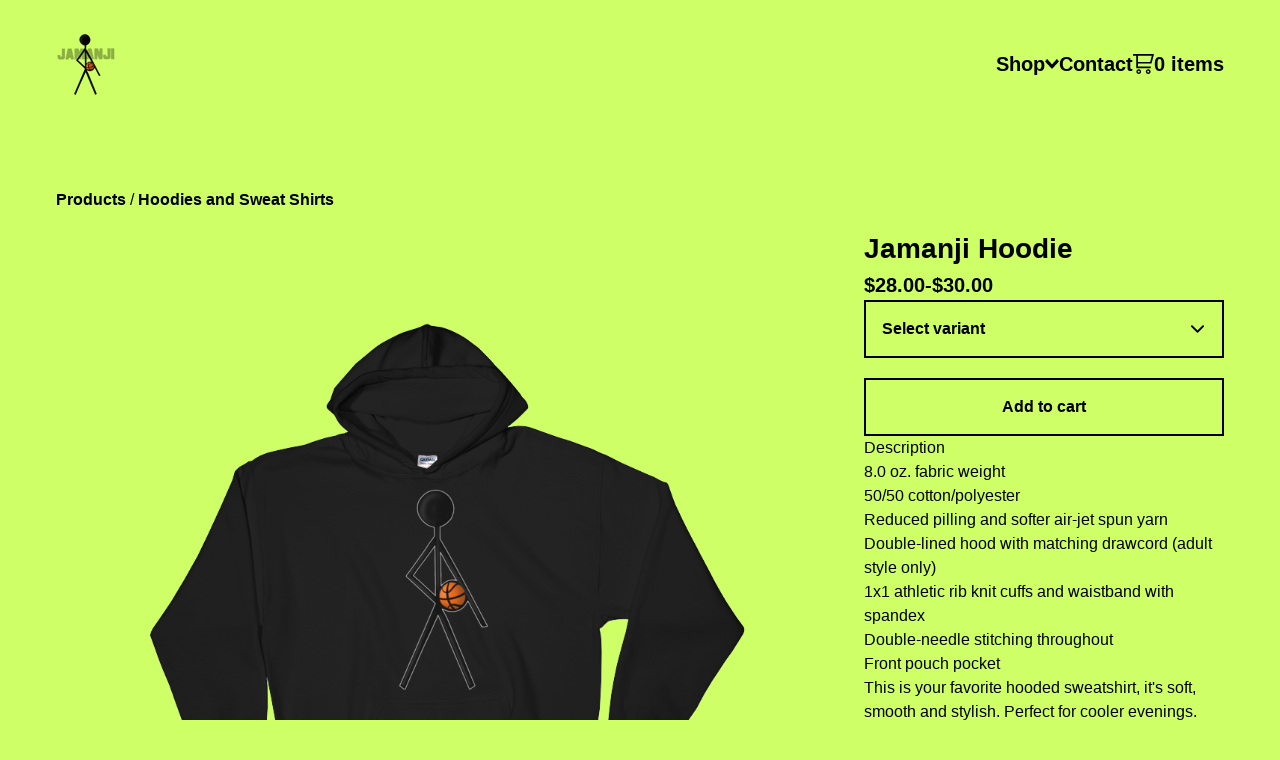

--- FILE ---
content_type: text/css; charset=utf-8
request_url: https://www.jamanjibyjoe.com/theme_stylesheets/224260380/1711756638/theme.css
body_size: 10183
content:
/*! PhotoSwipe main CSS by Dmytro Semenov | photoswipe.com */


.pswp {
  --pswp-bg: #000;
  --pswp-placeholder-bg: #222;
  

  --pswp-root-z-index: 100000;
  
  --pswp-preloader-color: rgba(79, 79, 79, 0.4);
  --pswp-preloader-color-secondary: rgba(255, 255, 255, 0.9);
  
  /* defined via js:
  --pswp-transition-duration: 333ms; */
  
  --pswp-icon-color: #fff;
  --pswp-icon-color-secondary: #4f4f4f;
  --pswp-icon-stroke-color: #4f4f4f;
  --pswp-icon-stroke-width: 2px;

  --pswp-error-text-color: var(--pswp-icon-color);
}


/*
	Styles for basic PhotoSwipe (pswp) functionality (sliding area, open/close transitions)
*/

.pswp {
	position: fixed;
	top: 0;
	left: 0;
	width: 100%;
	height: 100%;
	z-index: var(--pswp-root-z-index);
	display: none;
	touch-action: none;
	outline: 0;
	opacity: 0.003;
	contain: layout style size;
	-webkit-tap-highlight-color: rgba(0, 0, 0, 0);
}

/* Prevents focus outline on the root element,
  (it may be focused initially) */
.pswp:focus {
  outline: 0;
}

.pswp * {
  box-sizing: border-box;
}

.pswp img {
  max-width: none;
}

.pswp--open {
	display: block;
}

.pswp,
.pswp__bg {
	transform: translateZ(0);
	will-change: opacity;
}

.pswp__bg {
  opacity: 0.005;
	background: var(--pswp-bg);
}

.pswp,
.pswp__scroll-wrap {
	overflow: hidden;
}

.pswp__scroll-wrap,
.pswp__bg,
.pswp__container,
.pswp__item,
.pswp__content,
.pswp__img,
.pswp__zoom-wrap {
	position: absolute;
	top: 0;
	left: 0;
	width: 100%;
	height: 100%;
}

.pswp__img,
.pswp__zoom-wrap {
	width: auto;
	height: auto;
}

.pswp--click-to-zoom.pswp--zoom-allowed .pswp__img {
	cursor: -webkit-zoom-in;
	cursor: -moz-zoom-in;
	cursor: zoom-in;
}

.pswp--click-to-zoom.pswp--zoomed-in .pswp__img {
	cursor: move;
	cursor: -webkit-grab;
	cursor: -moz-grab;
	cursor: grab;
}

.pswp--click-to-zoom.pswp--zoomed-in .pswp__img:active {
  cursor: -webkit-grabbing;
  cursor: -moz-grabbing;
  cursor: grabbing;
}

/* :active to override grabbing cursor */
.pswp--no-mouse-drag.pswp--zoomed-in .pswp__img,
.pswp--no-mouse-drag.pswp--zoomed-in .pswp__img:active,
.pswp__img {
	cursor: -webkit-zoom-out;
	cursor: -moz-zoom-out;
	cursor: zoom-out;
}


/* Prevent selection and tap highlights */
.pswp__container,
.pswp__img,
.pswp__button,
.pswp__counter {
	-webkit-user-select: none;
	-moz-user-select: none;
	-ms-user-select: none;
	user-select: none;
}

.pswp__item {
	/* z-index for fade transition */
	z-index: 1;
	overflow: hidden;
}

.pswp__hidden {
	display: none !important;
}

/* Allow to click through pswp__content element, but not its children */
.pswp__content {
  pointer-events: none;
}
.pswp__content > * {
  pointer-events: auto;
}


/*

  PhotoSwipe UI

*/

/*
	Error message appears when image is not loaded
	(JS option errorMsg controls markup)
*/
.pswp__error-msg-container {
  display: grid;
}
.pswp__error-msg {
	margin: auto;
	font-size: 1em;
	line-height: 1;
	color: var(--pswp-error-text-color);
}

/*
class pswp__hide-on-close is applied to elements that
should hide (for example fade out) when PhotoSwipe is closed
and show (for example fade in) when PhotoSwipe is opened
 */
.pswp .pswp__hide-on-close {
	opacity: 0.005;
	will-change: opacity;
	transition: opacity var(--pswp-transition-duration) cubic-bezier(0.4, 0, 0.22, 1);
	z-index: 10; /* always overlap slide content */
	pointer-events: none; /* hidden elements should not be clickable */
}

/* class pswp--ui-visible is added when opening or closing transition starts */
.pswp--ui-visible .pswp__hide-on-close {
	opacity: 1;
	pointer-events: auto;
}

/* <button> styles, including css reset */
.pswp__button {
	position: relative;
	display: block;
	width: 50px;
	height: 60px;
	padding: 0;
	margin: 0;
	overflow: hidden;
	cursor: pointer;
	background: none;
	border: 0;
	box-shadow: none;
	opacity: 0.85;
	-webkit-appearance: none;
	-webkit-touch-callout: none;
}

.pswp__button:hover,
.pswp__button:active,
.pswp__button:focus {
  transition: none;
  padding: 0;
  background: none;
  border: 0;
  box-shadow: none;
  opacity: 1;
}

.pswp__button:disabled {
  opacity: 0.3;
  cursor: auto;
}

.pswp__icn {
  fill: var(--pswp-icon-color);
  color: var(--pswp-icon-color-secondary);
}

.pswp__icn {
  position: absolute;
  top: 14px;
  left: 9px;
  width: 32px;
  height: 32px;
  overflow: hidden;
  pointer-events: none;
}

.pswp__icn-shadow {
  stroke: var(--pswp-icon-stroke-color);
  stroke-width: var(--pswp-icon-stroke-width);
  fill: none;
}

.pswp__icn:focus {
	outline: 0;
}

/*
	div element that matches size of large image,
	large image loads on top of it,
	used when msrc is not provided
*/
div.pswp__img--placeholder,
.pswp__img--with-bg {
	background: var(--pswp-placeholder-bg);
}

.pswp__top-bar {
	position: absolute;
	left: 0;
	top: 0;
	width: 100%;
	height: 60px;
	display: flex;
  flex-direction: row;
  justify-content: flex-end;
	z-index: 10;

	/* allow events to pass through top bar itself */
	pointer-events: none !important;
}
.pswp__top-bar > * {
  pointer-events: auto;
  /* this makes transition significantly more smooth,
     even though inner elements are not animated */
  will-change: opacity;
}


/*

  Close button

*/
.pswp__button--close {
  margin-right: 6px;
}


/*

  Arrow buttons

*/
.pswp__button--arrow {
  position: absolute;
  top: 0;
  width: 75px;
  height: 100px;
  top: 50%;
  margin-top: -50px;
}

.pswp__button--arrow:disabled {
  display: none;
  cursor: default;
}

.pswp__button--arrow .pswp__icn {
  top: 50%;
  margin-top: -30px;
  width: 60px;
  height: 60px;
  background: none;
  border-radius: 0;
}

.pswp--one-slide .pswp__button--arrow {
  display: none;
}

/* hide arrows on touch screens */
.pswp--touch .pswp__button--arrow {
  visibility: hidden;
}

/* show arrows only after mouse was used */
.pswp--has_mouse .pswp__button--arrow {
  visibility: visible;
}

.pswp__button--arrow--prev {
  right: auto;
  left: 0px;
}

.pswp__button--arrow--next {
  right: 0px;
}
.pswp__button--arrow--next .pswp__icn {
  left: auto;
  right: 14px;
  /* flip horizontally */
  transform: scale(-1, 1);
}

/*

  Zoom button

*/
.pswp__button--zoom {
  display: none;
}

.pswp--zoom-allowed .pswp__button--zoom {
  display: block;
}

/* "+" => "-" */
.pswp--zoomed-in .pswp__zoom-icn-bar-v {
  display: none;
}


/*

  Loading indicator

*/
.pswp__preloader {
  position: relative;
  overflow: hidden;
  width: 50px;
  height: 60px;
  margin-right: auto;
}

.pswp__preloader .pswp__icn {
  opacity: 0;
  transition: opacity 0.2s linear;
  animation: pswp-clockwise 600ms linear infinite;
}

.pswp__preloader--active .pswp__icn {
  opacity: 0.85;
}

@keyframes pswp-clockwise {
  0% { transform: rotate(0deg); }
  100% { transform: rotate(360deg); }
}


/*

  "1 of 10" counter

*/
.pswp__counter {
  height: 30px;
  margin-top: 15px;
  margin-inline-start: 20px;
  font-size: 14px;
  line-height: 30px;
  color: var(--pswp-icon-color);
  text-shadow: 1px 1px 3px var(--pswp-icon-color-secondary);
  opacity: 0.85;
}

.pswp--one-slide .pswp__counter {
  display: none;
}
.splide__container{box-sizing:border-box;position:relative}.splide__list{backface-visibility:hidden;display:-ms-flexbox;display:flex;height:100%;margin:0!important;padding:0!important}.splide.is-initialized:not(.is-active) .splide__list{display:block}.splide__pagination{-ms-flex-align:center;align-items:center;display:-ms-flexbox;display:flex;-ms-flex-wrap:wrap;flex-wrap:wrap;-ms-flex-pack:center;justify-content:center;margin:0;pointer-events:none}.splide__pagination li{display:inline-block;line-height:1;list-style-type:none;margin:0;pointer-events:auto}.splide:not(.is-overflow) .splide__pagination{display:none}.splide__progress__bar{width:0}.splide{position:relative;visibility:hidden}.splide.is-initialized,.splide.is-rendered{visibility:visible}.splide__slide{backface-visibility:hidden;box-sizing:border-box;-ms-flex-negative:0;flex-shrink:0;list-style-type:none!important;margin:0;position:relative}.splide__slide img{vertical-align:bottom}.splide__spinner{animation:splide-loading 1s linear infinite;border:2px solid #999;border-left-color:transparent;border-radius:50%;bottom:0;contain:strict;display:inline-block;height:20px;left:0;margin:auto;position:absolute;right:0;top:0;width:20px}.splide__sr{clip:rect(0 0 0 0);border:0;height:1px;margin:-1px;overflow:hidden;padding:0;position:absolute;width:1px}.splide__toggle.is-active .splide__toggle__play,.splide__toggle__pause{display:none}.splide__toggle.is-active .splide__toggle__pause{display:inline}.splide__track{overflow:hidden;position:relative;z-index:0}@keyframes splide-loading{0%{transform:rotate(0)}to{transform:rotate(1turn)}}.splide__track--draggable{-webkit-touch-callout:none;-webkit-user-select:none;-ms-user-select:none;user-select:none}.splide__track--fade>.splide__list>.splide__slide{margin:0!important;opacity:0;z-index:0}.splide__track--fade>.splide__list>.splide__slide.is-active{opacity:1;z-index:1}.splide--rtl{direction:rtl}.splide__track--ttb>.splide__list{display:block}.splide__arrow{-ms-flex-align:center;align-items:center;background:#ccc;border:0;border-radius:50%;cursor:pointer;display:-ms-flexbox;display:flex;height:2em;-ms-flex-pack:center;justify-content:center;opacity:.7;padding:0;position:absolute;top:50%;transform:translateY(-50%);width:2em;z-index:1}.splide__arrow svg{fill:#000;height:1.2em;width:1.2em}.splide__arrow:hover:not(:disabled){opacity:.9}.splide__arrow:disabled{opacity:.3}.splide__arrow:focus-visible{outline:3px solid #0bf;outline-offset:3px}.splide__arrow--prev{left:1em}.splide__arrow--prev svg{transform:scaleX(-1)}.splide__arrow--next{right:1em}.splide.is-focus-in .splide__arrow:focus{outline:3px solid #0bf;outline-offset:3px}.splide__pagination{bottom:.5em;left:0;padding:0 1em;position:absolute;right:0;z-index:1}.splide__pagination__page{background:#ccc;border:0;border-radius:50%;display:inline-block;height:8px;margin:3px;opacity:.7;padding:0;position:relative;transition:transform .2s linear;width:8px}.splide__pagination__page.is-active{background:#fff;transform:scale(1.4);z-index:1}.splide__pagination__page:hover{cursor:pointer;opacity:.9}.splide__pagination__page:focus-visible{outline:3px solid #0bf;outline-offset:3px}.splide.is-focus-in .splide__pagination__page:focus{outline:3px solid #0bf;outline-offset:3px}.splide__progress__bar{background:#ccc;height:3px}.splide__slide{-webkit-tap-highlight-color:rgba(0,0,0,0)}.splide__slide:focus{outline:0}@supports(outline-offset:-3px){.splide__slide:focus-visible{outline:3px solid #0bf;outline-offset:-3px}}@media screen and (-ms-high-contrast:none){.splide__slide:focus-visible{border:3px solid #0bf}}@supports(outline-offset:-3px){.splide.is-focus-in .splide__slide:focus{outline:3px solid #0bf;outline-offset:-3px}}@media screen and (-ms-high-contrast:none){.splide.is-focus-in .splide__slide:focus{border:3px solid #0bf}.splide.is-focus-in .splide__track>.splide__list>.splide__slide:focus{border-color:#0bf}}.splide__toggle{cursor:pointer}.splide__toggle:focus-visible{outline:3px solid #0bf;outline-offset:3px}.splide.is-focus-in .splide__toggle:focus{outline:3px solid #0bf;outline-offset:3px}.splide__track--nav>.splide__list>.splide__slide{border:3px solid transparent;cursor:pointer}.splide__track--nav>.splide__list>.splide__slide.is-active{border:3px solid #000}.splide__arrows--rtl .splide__arrow--prev{left:auto;right:1em}.splide__arrows--rtl .splide__arrow--prev svg{transform:scaleX(1)}.splide__arrows--rtl .splide__arrow--next{left:1em;right:auto}.splide__arrows--rtl .splide__arrow--next svg{transform:scaleX(-1)}.splide__arrows--ttb .splide__arrow{left:50%;transform:translate(-50%)}.splide__arrows--ttb .splide__arrow--prev{top:1em}.splide__arrows--ttb .splide__arrow--prev svg{transform:rotate(-90deg)}.splide__arrows--ttb .splide__arrow--next{bottom:1em;top:auto}.splide__arrows--ttb .splide__arrow--next svg{transform:rotate(90deg)}.splide__pagination--ttb{bottom:0;display:-ms-flexbox;display:flex;-ms-flex-direction:column;flex-direction:column;left:auto;padding:1em 0;right:.5em;top:0}
*, *::before, *::after {
  box-sizing: border-box;
}

* {
  margin: 0;
  padding: 0;
  border: 0;
}

body {
  line-height: 1.5;
  -webkit-font-smoothing: antialiased;
}

img, picture, video, canvas, svg, iframe, embed, audio {
  display: block;
  max-width: 100%;
}

input, button, textarea, select {
  -webkit-appearance: none;
  -moz-appearance: none;
  appearance: none;
  border: 0;
  border-radius: var(--border-radius);
  background: none;
  color: inherit;
  font: inherit;
}

button {
  cursor: pointer;
}

p, h1, h2, h3, h4, h5, h6 {
  overflow-wrap: break-word;
  word-break: break-word;
}

ol, ul {
  list-style: none;
}

a {
  cursor: pointer;
  text-underline-offset: 4px;
}

:root {
  --announcement-background-color: #000000;
  --announcement-text-color: #CEFF66;
  --border-color: #000000;
  --border-radius: 0;
  --primary-color: #000000;
  --secondary-color: #0000FF;
  --background-color: #CEFF66;
  --tagline-color: #000000;
  --error-background-color: #950f1e;
  --error-text-color: #FFFFFF;
  --primary-font: Arial Black, "Arial Bold", "Arial-BoldMT", Gadget, sans-serif;
}

html {
  -webkit-font-smoothing: antialiased;
  text-rendering: optimizeLegibility;
  -moz-osx-font-smoothing: grayscale;
  height: 100%;
  min-height: 100%;
  position: relative;
}

body {
  background-color: var(--background-color);
  color: var(--primary-color);
  font-family: var(--primary-font);
  font-size: 16px;
  margin: 0 0 140px;
  height: 100%;
  display: flex;
  flex-direction: column;
}
@media screen and (max-width: 800px) {
  body {
    margin-bottom: 120px;
  }
}

a.skip-link {
  transition: all 0.3s;
  background: var(--background-color);
  border: 2px solid var(--primary-color);
  color: var(--primary-color);
  left: 25px;
  padding: 12px 24px;
  position: absolute;
  text-decoration: underline;
  top: -150px;
  z-index: 100;
}
a.skip-link:focus {
  top: 20px;
}

section.content {
  flex: 1;
}

a {
  color: var(--primary-color);
  text-decoration: none;
}
a:hover {
  color: var(--secondary-color);
}

ul, ol {
  list-style: none;
  margin: 0;
  padding: 0;
}

img {
  display: block;
}

h1, h2, h3, h4 {
  font-weight: 900;
}

h1 {
  font-size: 1.75em;
  margin-bottom: 48px;
  text-align: center;
}

h2 {
  font-size: 1.5em;
}

h3 {
  font-size: 1.25em;
  font-weight: 900;
}

h4 {
  font-size: 1em;
  font-style: italic;
  text-transform: uppercase;
}

p {
  font-weight: normal;
  line-height: 1.5;
}
p a {
  text-decoration: underline;
  text-underline-offset: 4px;
  text-decoration-thickness: 1px;
}
p a:hover, p a:focus {
  color: var(--secondary-color);
  text-decoration: underline;
  text-underline-offset: 4px;
  text-decoration-thickness: 2px;
}

.button {
  background-color: var(--background-color);
  border: 2px solid var(--primary-color);
  font-weight: 900;
  outline-offset: 4px;
  padding: 15px 47px;
  text-align: center;
}
.button.minimal-button {
  background: none;
  color: var(--primary-color);
  border: none;
  font-size: 1em;
  padding: 0;
}
.button.minimal-button:not(:disabled):hover, .button.minimal-button:not(:disabled):active, .button.minimal-button:not(:disabled):focus {
  background: none;
}
.button:disabled, .button.disabled {
  border: 2px solid var(--primary-color);
  color: var(--primary-color);
  cursor: not-allowed;
  opacity: 0.3;
}
.button:not(:disabled):hover, .button:not(:disabled):active, .button:not(:disabled):focus {
  border-color: var(--secondary-color);
  color: var(--secondary-color);
}

.heavy-underline, .minimal-button {
  text-decoration: underline;
  text-underline-offset: 4px;
  text-decoration-thickness: 1px;
}
.heavy-underline:hover, .heavy-underline:focus, .minimal-button:hover, .minimal-button:focus {
  color: var(--secondary-color);
  text-decoration: underline;
  text-underline-offset: 4px;
  text-decoration-thickness: 2px;
}

input, textarea {
  transition: 0.2s linear;
  background: var(--background-color);
  border: 2px solid var(--primary-color);
  border-radius: 0;
  font-weight: 900;
}

label {
  display: block;
  font-size: 1.25em;
  font-weight: 900;
}

.select {
  transition: 0.2s linear;
  color: var(--primary-color);
  font-weight: bold;
  height: 58px;
  max-width: 100%;
  padding: 0;
  position: relative;
  width: 100%;
}
.select select {
  border: 2px solid var(--primary-color);
  border-radius: 0;
  height: 100%;
  padding: 0 66px 0 16px;
  position: relative;
  width: 100%;
  z-index: 2;
}
.select select option {
  background-color: #FFF;
  color: #000;
}
.select select option:disabled {
  color: graytext;
}
.select select:focus {
  box-shadow: none;
}
.select select::-ms-expand {
  display: none;
}
.select svg {
  transform: translateY(-50%);
  fill: currentColor;
  height: 8px;
  position: absolute;
  pointer-events: none;
  right: 20px;
  top: 50%;
  width: 13px;
  z-index: 1;
}

.errors {
  color: var(--error-text-color);
  background: var(--error-background-color);
  font-size: 1em;
  margin-bottom: 32px;
  padding: 16px;
  font-weight: bold;
}
.errors li {
  margin-bottom: 8px;
}
.errors li:last-child {
  margin-bottom: 0;
}

.container {
  margin: auto;
  max-width: 1200px;
  padding: 16px;
  width: 100%;
}

header {
  font-weight: 900;
  flex-shrink: 0;
}
header .container {
  display: flex;
  align-items: center;
  height: 100%;
  gap: 32px;
  padding: 24px 16px;
  justify-content: flex-start;
}
@media screen and (max-width: 800px) {
  header .container {
    left: -8px;
    gap: 16px;
  }
}
header .brand {
  line-height: 1.3;
  max-width: 50%;
  font-size: 2em;
  word-break: break-word;
}
@media screen and (max-width: 640px) {
  header .brand {
    font-size: 1.35em;
  }
}
header .brand img {
  max-height: 80px;
}
@media screen and (max-width: 640px) {
  header .brand img {
    max-height: 70px;
  }
}
header .nav {
  display: flex;
  gap: 32px;
  margin-left: auto;
}
header a, header button {
  outline-offset: 4px;
}

.page-link {
  position: relative;
}
@media (hover: hover) {
  .page-link:after {
    transition: 0.2s linear;
    position: absolute;
    top: 0;
    left: 0;
    overflow: hidden;
    height: 26px;
    width: 0;
    font-size: 4em;
    padding-bottom: 2px;
    border-bottom: 2px solid var(--secondary-color);
    color: transparent;
    content: "";
    top: auto;
    bottom: 0px;
  }
  .page-link:hover:after {
    width: 100%;
  }
}

.open_cart {
  font-size: 1.25em;
}
@media screen and (max-width: 640px) {
  .open_cart {
    font-size: 1.1em;
    margin-left: auto;
  }
}
.open_cart a {
  display: flex;
  align-items: center;
  font-weight: bold;
  gap: 8px;
  position: relative;
  white-space: nowrap;
}
@media (hover: hover) {
  .open_cart a:after {
    transition: 0.2s linear;
    position: absolute;
    top: 0;
    left: 0;
    overflow: hidden;
    height: 26px;
    width: 0;
    font-size: 4em;
    padding-bottom: 2px;
    border-bottom: 2px solid var(--secondary-color);
    color: transparent;
    content: "";
    top: auto;
    bottom: 0px;
  }
  .open_cart a:hover:after {
    width: 100%;
  }
}
.open_cart a svg {
  flex-shrink: 0;
  fill: currentColor;
  height: 20px;
}
.open_cart .header_cart_details {
  display: flex;
}
@media screen and (max-width: 640px) {
  .open_cart .hide_mobile {
    display: none;
  }
}

footer {
  background-color: var(--primary-color);
  color: var(--background-color);
  font-size: 16px;
  flex-shrink: 0;
  font-weight: 900;
  width: 100%;
}
footer a {
  color: var(--background-color);
  opacity: 0.85;
}
footer a:hover, footer a:focus {
  color: var(--background-color);
  opacity: 1;
}
footer .container {
  display: flex;
  flex-direction: column;
  align-items: center;
  height: 100%;
  justify-content: center;
  gap: 40px;
  padding: 50px 16px;
}

.bigcartel-credit {
  line-height: 1em;
  font-size: 15px;
  display: flex;
  align-items: center;
  gap: 8px;
  outline-offset: 4px;
  padding: 2px 0;
  text-decoration: none;
}
.bigcartel-credit:hover {
  text-decoration: none;
}
.bigcartel-credit__text {
  position: relative;
}
.bigcartel-credit__lockup {
  display: block;
  fill: currentColor;
  padding-top: 1px;
  width: 86px;
}

.social_icons {
  display: flex;
  gap: 8px;
  list-style: none;
  margin: 0;
  padding: 0;
  flex-wrap: wrap;
  justify-content: center;
}
.social_icons a {
  display: flex;
  align-items: center;
  justify-content: center;
  flex-shrink: 0;
  outline-offset: 4px;
  width: 36px;
  height: 36px;
}
.social_icons a svg {
  fill: currentColor;
  height: 20px;
  width: 20px;
}
.social_icons a svg.tumblr-icon {
  width: 14px;
}

#maintenance {
  position: absolute;
  width: 100%;
  max-width: none;
  height: 100%;
  text-align: center;
  padding: 150px 24px;
}
#maintenance h1 {
  font-size: 2em;
}
#maintenance p {
  margin-bottom: 48px;
}
#maintenance span {
  margin-right: 2px;
}

.page_content {
  padding-top: 60px;
  padding-bottom: 120px;
}
.page_content:after {
  content: "";
  display: table;
  clear: both;
}
@media screen and (max-width: 640px) {
  .page_content {
    padding-top: 24px;
    padding-bottom: 60px;
  }
}

.custom .page_content {
  max-width: 800px;
}
.custom .page_content p {
  margin: revert;
}
.custom .page_content > :first-child {
  margin-top: 0;
}
.custom .page_content > :last-child {
  margin-bottom: 0;
}
.custom .page_content ol, .custom .page_content ul {
  margin: 1em;
}
.custom .page_content ul {
  list-style: disc;
}
.custom .page_content ol {
  list-style: decimal;
}
.custom .page_content a {
  text-decoration: underline;
}

.visually-hidden {
  border: 0;
  clip: rect(0 0 0 0);
  height: 1px;
  margin: -1px;
  overflow: hidden;
  padding: 0;
  position: absolute;
  width: 1px;
}

.alert-message {
  font-weight: normal;
}
.alert-message a {
  text-decoration: underline;
}

.announcement-message {
  background-color: var(--announcement-background-color);
  color: var(--announcement-text-color);
  display: none;
  font-size: 0.925em;
  padding: 18px 144px;
  position: relative;
  text-align: center;
  width: 100%;
  z-index: 1;
}
@media screen and (max-width: 800px) {
  .announcement-message {
    padding: 16px 88px;
  }
}
.announcement-message.visible {
  display: block;
}
.announcement-message__close-button {
  transform: translateY(-50%);
  transition: none;
  display: flex;
  align-items: center;
  justify-content: center;
  color: var(--announcement-text-color);
  height: 32px;
  padding: 0;
  position: absolute;
  right: 16px;
  top: 50%;
  width: 32px;
}
@media screen and (max-width: 640px) {
  .announcement-message__close-button {
    right: 8px;
  }
}
.announcement-message__close-icon {
  height: 14px;
  width: 14px;
}

.cart-container {
  margin: 0 auto;
  max-width: 800px;
  width: 100%;
}
@media screen and (max-width: 640px) {
  .cart-container {
    max-width: 100%;
  }
}

.cart-empty {
  display: flex;
  flex-direction: column;
  gap: 40px;
  max-width: 600px;
  align-items: center;
  margin: 0 auto;
  text-align: center;
  width: 100%;
}

.cart-columns {
  display: grid;
  align-items: flex-start;
  grid-template-columns: 1fr;
  column-gap: 64px;
}
@media screen and (max-width: 945px) {
  .cart-columns {
    grid-template-columns: 1fr;
  }
}

.cart-header {
  display: flex;
  align-items: flex-end;
  justify-content: flex-start;
  margin-bottom: 32px;
}
.cart-header .page-title {
  margin-bottom: 0;
}

.cart-items {
  border-bottom: 2px solid var(--border-color);
}

.cart-item {
  display: grid;
  grid-template-columns: auto 1fr 148px auto;
  justify-content: flex-start;
  align-items: flex-start;
  border-top: 2px solid var(--border-color);
  padding: 24px 0;
  gap: 16px;
}
@media (max-width: 945px) {
  .cart-item {
    grid-template-columns: auto 1fr auto;
    grid-template-rows: repeat(2, auto);
  }
}
@media screen and (max-width: 945px) {
  .cart-item .cart-item-image-holder {
    grid-area: 1/1/3/2;
  }
}
.cart-item .cart-item-image-link {
  display: block;
  height: 90px;
  overflow: hidden;
  width: 90px;
}
@media screen and (max-width: 945px) {
  .cart-item .cart-item-image-link {
    height: 64px;
    width: 64px;
  }
}
.cart-item .cart-item-image-link img {
  border-radius: var(--border-radius);
  height: 100%;
  object-fit: cover;
  width: 100%;
}
.cart-item .cart-item-detail {
  padding-right: 24px;
}
@media (max-width: 945px) {
  .cart-item .cart-item-detail {
    grid-area: 1/2/2/3;
    padding-right: 0;
  }
}
.cart-item .product-name {
  font-size: 1.2em;
  font-weight: 700;
  word-break: break-word;
}
.cart-item .option-name {
  font-size: 1em;
  margin-top: 4px;
}
.cart-item input {
  border: none;
  height: 100%;
  padding: 8px;
  text-align: center;
  width: 48px;
}
.cart-item input::-webkit-outer-spin-button, .cart-item input::-webkit-inner-spin-button {
  display: none;
}
.cart-item .cart-qty {
  display: flex;
  align-items: center;
  justify-content: center;
  flex-direction: column;
  width: 148px;
  gap: 8px;
}
@media (max-width: 945px) {
  .cart-item .cart-qty {
    align-items: center;
    grid-area: 2/2/3/4;
    justify-content: flex-start;
    flex-direction: row;
    width: 100%;
    gap: 24px;
  }
}
.cart-item .qty-holder {
  display: flex;
  align-items: center;
  border: 2px solid var(--border-color);
  border-radius: var(--border-radius);
  gap: 8px;
}
.cart-item .qty-holder.disabled > * {
  opacity: 0.7;
  cursor: not-allowed;
  user-select: none;
  pointer-events: none;
}
.cart-item .qty-button {
  transition: color 0.2s linear;
  display: flex;
  align-items: center;
  justify-content: center;
  border: none;
  height: 44px;
  width: 36px;
}
.cart-item .qty-button:hover {
  color: var(--secondary-color);
}
.cart-item .qty-button svg {
  width: 14px;
  height: 16px;
}
.cart-item .cart-remove-item--link {
  display: inline-block;
  height: auto;
  padding: 0.5em;
  line-height: 1em;
  font-weight: normal;
  font-size: 0.925em;
  padding: 8px 16px;
  text-decoration: underline;
  width: auto;
}
@media (max-width: 945px) {
  .cart-item .cart-remove-item--link {
    padding: 4px 0;
    margin-left: auto;
  }
}
.cart-item .cart-item-price {
  font-size: 1.1em;
  margin-left: auto;
  min-width: 100px;
  min-height: 42px;
  display: flex;
  justify-content: flex-end;
  text-align: right;
}
@media screen and (max-width: 945px) {
  .cart-item .cart-item-price {
    font-size: 1.2rem;
    min-height: 0;
    min-width: 0;
    grid-area: 1/3/2/4;
    margin-left: 0;
  }
}

.cart-footer {
  display: grid;
  place-items: center;
  gap: 2rem;
  margin-top: 24px;
  margin-left: auto;
  width: 100%;
  max-width: 300px;
}
@media screen and (max-width: 640px) {
  .cart-footer {
    max-width: 100%;
  }
}

.cart-subtotal {
  display: flex;
  gap: 16px;
  font-size: 1.5rem;
  align-items: flex-start;
  width: 100%;
}
.cart-subtotal__amount {
  margin-left: auto;
}

.cart-submit {
  display: flex;
  flex-direction: column;
  gap: 24px;
  width: 100%;
}
.cart-submit .button {
  max-width: 100%;
  width: 100%;
}

#contact .page_content {
  max-width: 800px;
}
#contact .contact-form > div {
  margin-bottom: 30px;
  text-align: left;
}
@media screen and (max-width: 640px) {
  #contact .contact-form > div {
    margin-bottom: 15px;
  }
}
@media screen and (max-width: 640px) {
  #contact .contact-form .contact_send {
    text-align: center;
  }
  #contact .contact-form .contact_send button {
    margin-left: 0;
  }
}
#contact .contact-form input, #contact .contact-form textarea {
  width: 100%;
  height: 56px;
  padding: 10px;
}
#contact .contact-form textarea {
  height: 300px;
}
#contact .contact-form label {
  display: block;
  margin-bottom: 10px;
}
#contact .contact_name, #contact .contact_send, #contact .contact_email {
  display: inline-block;
  position: relative;
  width: 48%;
}
@media screen and (max-width: 640px) {
  #contact .contact_name, #contact .contact_send, #contact .contact_email {
    display: block;
    width: 100%;
  }
}
#contact .contact_name {
  float: left;
}
@media screen and (max-width: 640px) {
  #contact .contact_name {
    float: none;
  }
}
#contact .contact_email {
  float: right;
}
@media screen and (max-width: 640px) {
  #contact .contact_email {
    float: none;
  }
}
#contact .contact_recaptcha a {
  text-decoration: underline;
}

.product-breadcrumb {
  margin-bottom: 16px;
  display: flex;
  white-space: pre-wrap;
}
.product-breadcrumb a {
  font-weight: bold;
  display: flex;
  align-items: center;
  justify-content: center;
  gap: 8px;
}
.product-breadcrumb svg {
  fill: currentColor;
  height: 12px;
  width: 13px;
}

.product-container {
  display: grid;
  grid-template-columns: 1fr 360px;
  column-gap: 60px;
  row-gap: 40px;
}
@media screen and (max-width: 945px) {
  .product-container {
    column-gap: 32px;
  }
}
@media screen and (max-width: 800px) {
  .product-container {
    row-gap: 24px;
    grid-template-columns: minmax(0, 1fr);
  }
}

.reset-selection-button-container {
  text-align: center;
  width: 100%;
}
.reset-selection-button-container button.reset-selection-button {
  display: none;
  margin-top: 8px;
}

.product-form {
  width: 100%;
}
.product-form button {
  max-width: 100%;
  width: 100%;
}
@media screen and (max-width: 945px) {
  .product-form {
    max-width: 100%;
  }
}

.product-selects {
  margin-bottom: 20px;
}

.product-option-groups {
  display: flex;
  flex-direction: column;
  gap: 16px;
}

.product-detail {
  display: flex;
  flex-direction: column;
  row-gap: 36px;
}
.product-detail__header {
  display: flex;
  flex-direction: column;
  align-items: flex-start;
}
.product-detail__status {
  margin-left: 8px;
  color: var(--secondary-color);
}
.product-detail__pricing {
  display: flex;
  align-items: center;
  font-size: 1.25em;
  font-weight: bold;
}
.product-detail .page-title {
  margin-bottom: 0;
  text-align: left;
}

#instant-checkout-button {
  margin-top: 12px;
}

.sharing {
  display: flex;
  align-items: center;
  justify-content: flex-start;
  gap: 12px;
  color: var(--primary-color);
  font-weight: bold;
}
.sharing li {
  position: relative;
}
.sharing li:after {
  content: "";
  height: calc(100% - 8px);
  top: 4px;
  position: absolute;
  width: 2px;
  background: var(--primary-color);
}
.sharing li a {
  margin-right: 12px;
}
.sharing li:last-child:after {
  display: none;
}

.category_name {
  text-align: center;
}

.product_list {
  display: grid;
  grid-template-columns: 1fr 1fr;
  position: relative;
}
.product_list.rows {
  row-gap: 20px;
  column-gap: 32px;
}
@media screen and (max-width: 640px) {
  .product_list.rows {
    gap: 16px;
  }
}
.product_list.rows .product {
  width: 100%;
}
.product_list.masonry .product {
  display: block;
  width: calc(50% - 16px);
  margin-bottom: 32px;
}
@media screen and (max-width: 640px) {
  .product_list.masonry .product {
    width: calc(50% - 8px);
  }
}

.gutter-sizer {
  width: 32px;
}
@media screen and (max-width: 640px) {
  .gutter-sizer {
    width: 16px;
  }
}

.product-list-link {
  display: block;
  outline-offset: 4px;
}
.product-list-link figure {
  border-bottom: 2px solid var(--primary-color);
  display: flex;
  column-gap: 24px;
  line-height: 1.3;
  position: relative;
  margin: 0;
  padding-bottom: 20px;
  width: 100%;
}
@media screen and (max-width: 945px) {
  .product-list-link figure {
    flex-direction: column;
    padding: 0;
  }
}
.product-list-link figure img {
  position: relative;
  width: 100%;
  max-width: 55%;
  z-index: 1;
}
@media screen and (max-width: 945px) {
  .product-list-link figure img {
    max-width: 100%;
  }
}
.product-list-link figure figcaption {
  transition: 0.2s linear;
  display: flex;
  flex-direction: column;
  gap: 8px;
}
@media screen and (max-width: 945px) {
  .product-list-link figure figcaption {
    padding: 10px 0;
  }
}
.product-list-link figure .product-name {
  font-weight: 600;
  font-size: 1.5em;
  word-break: break-word;
}
@media screen and (max-width: 800px) {
  .product-list-link figure .product-name {
    font-size: 1.2em;
  }
}
@media screen and (max-width: 640px) {
  .product-list-link figure .product-name {
    font-size: 1.1em;
  }
}
.product-list-link figure .product-price-status {
  display: flex;
  gap: 8px;
  font-size: 1em;
  font-weight: 900;
}
.product-list-link figure .product-status {
  color: var(--secondary-color);
}
.product-list-link figure .arrow {
  transition: 0.2s linear;
  bottom: 20px;
  fill: var(--secondary-color);
  filter: alpha(opacity=0);
  height: 18px;
  left: 0;
  opacity: 0;
  position: absolute;
  width: 19px;
}
.product-list-link figure:after {
  transition: 0.2s linear;
  position: absolute;
  top: 0;
  left: 0;
  overflow: hidden;
  height: 26px;
  width: 0;
  font-size: 4em;
  padding-bottom: 2px;
  border-bottom: 2px solid var(--secondary-color);
  color: transparent;
  content: "";
  color: transparent;
  font-size: 200px;
  height: 100%;
  margin-top: 2px;
}
@media (hover: hover) {
  .product-list-link figure:hover figcaption {
    color: var(--secondary-color);
  }
  .product-list-link figure:hover .arrow {
    left: calc(100% - 19px);
    filter: alpha(opacity=100);
    opacity: 1;
  }
  .product-list-link figure:hover:after {
    width: 100%;
  }
}

.pagination {
  display: flex;
  align-items: center;
  justify-content: center;
  font-size: 1.2em;
  font-weight: 900;
  margin: 40px 0;
  text-align: center;
}
.pagination a, .pagination span {
  padding: 8px;
}
.pagination .disabled {
  display: none;
}
.pagination .current, .pagination:hover {
  color: var(--secondary-color);
}

.previous, .next {
  display: flex;
  align-items: center;
  justify-content: center;
  gap: 8px;
}
.previous svg, .next svg {
  fill: currentColor;
  height: 12px;
  width: 13px;
}

.products > p {
  font-size: 1.2em;
  line-height: 20px;
  text-align: center;
}

:root {
  --thumbnail-active-color: var(--primary-color);
  --thumb-scroller-color: var(--primary-color);
  --thumb-scroller-border-width: 1px;
  --thumb-scroller-border-color: var(--primary-color);
  --thumb-scroller-background: var(--background-color);
  --thumb-scroller-background-hover: transparent;
  --current-slide-background: var(--background-color);
  --current-slide-color: var(--primary-color);
  --active-slide-border-width: 2px;
  --active-slide-border-width-offset: -2px;
  --arrow-background-color: var(--background-color);
  --arrow-color: var(--primary-color);
  --gap-width: 16px;
  --num-images: 5;
}
@media screen and (max-width: 640px) {
  :root {
    --gap-width: 12px;
  }
}

.product-carousel .splide__list {
  align-items: flex-start;
}
.product-carousel .splide__slide {
  transition: height 0.2s ease;
}
.product-carousel .splide__slide img {
  display: block;
  width: 100%;
  height: auto;
}
.product-carousel .splide__slide:not(.is-active) {
  height: 0;
}

.splide__track {
  border-radius: var(--border-radius);
}

.splide__arrows {
  display: none;
}
@media (hover: hover) {
  .splide__arrows {
    display: block;
  }
}

.splide__arrow {
  transition: opacity 0.2s ease;
  opacity: 0;
  border-radius: var(--border-radius);
  width: 2em;
  height: 3em;
  background: var(--arrow-background-color);
  color: var(--arrow-color);
}
.splide__arrow:disabled {
  opacity: 0;
}
.splide__arrow--prev {
  left: 0.75em;
}
.splide__arrow--next {
  right: 0.75em;
}
.splide__arrow svg {
  fill: currentColor;
}

.splide:hover .splide__arrow:not(:disabled), .splide:focus-within .splide__arrow:not(:disabled) {
  opacity: 1;
}

.product-image {
  border-radius: var(--border-radius);
  width: 100%;
}

.product-thumbnails--list {
  display: flex;
  gap: var(--gap-width);
  list-style: none;
  flex: 1;
  padding: 0 calc(var(--gap-width) / 2);
  scroll-padding-left: calc(var(--gap-width) / 2);
  align-items: center;
  justify-content: center;
  position: relative;
  border-radius: var(--border-radius);
}
.product-thumbnails--list.mobile-overflow {
  padding-left: 0;
  padding-right: 0;
}
@media screen and (max-width: 640px) {
  .product-thumbnails--list .product-thumbnails--item {
    --num-images: 4;
  }
  .product-thumbnails--list.mobile-overflow {
    padding-left: 0;
    padding-right: 0;
  }
  .product-thumbnails--list.mobile-overflow .product-thumbnails--item {
    --num-images: 5;
  }
}
.product-thumbnails--list.is-overflow {
  justify-content: flex-start;
  overflow-x: auto;
  scroll-snap-type: x mandatory;
  scroll-behavior: smooth;
  scrollbar-width: none;
}
.product-thumbnails--list.is-overflow::-webkit-scrollbar {
  display: none;
}
.product-thumbnails--list.thumbnails {
  flex-wrap: wrap;
}
.product-thumbnails--item {
  width: calc(calc(100% / var(--num-images)) - calc(var(--gap-width) - calc(var(--gap-width) / var(--num-images))));
  flex-shrink: 0;
  cursor: pointer;
  border-radius: var(--border-radius);
  user-select: none;
  pointer-events: none;
  position: relative;
  scroll-snap-align: start;
}
.product-thumbnails--item:before {
  content: "";
  display: block;
  padding-bottom: 100%;
}
.product-thumbnails--item:not([aria-current="true"]):hover img {
  opacity: 0.8;
}
.product-thumbnails--item[aria-current="true"] .product-thumbnails--change-slide img {
  outline: var(--active-slide-border-width) solid var(--thumbnail-active-color);
  outline-offset: var(--active-slide-border-width-offset);
}
.product-thumbnails--item .product-thumbnails--change-slide {
  position: absolute;
  top: 0;
  left: 0;
  display: block;
  height: 100%;
  width: 100%;
  padding: 0;
  overflow: hidden;
  user-select: none;
  border-radius: var(--border-radius);
  pointer-events: auto;
}
.product-thumbnails--item .product-thumbnails--change-slide img {
  border-radius: var(--border-radius);
  height: 100%;
  width: 100%;
  object-fit: cover;
}

a.gallery-link {
  cursor: zoom-in;
  display: block;
}

.product-thumbnails-buttons-container {
  align-items: center;
  display: flex;
  gap: 4px;
  margin-top: var(--gap-width);
  width: 100%;
}
.product-thumbnails-buttons-container .thumb-scroller {
  display: none;
  align-items: center;
  justify-content: center;
  width: 32px;
  height: 48px;
  color: var(--thumb-scroller-color);
  background: var(--thumb-scroller-background);
  border-radius: var(--border-radius);
  border: var(--thumb-scroller-border-width) solid var(--thumb-scroller-border-color);
}
@media screen and (max-width: 640px) {
  .product-thumbnails-buttons-container .thumb-scroller {
    height: 44px;
  }
}
.product-thumbnails-buttons-container .thumb-scroller[disabled] {
  opacity: 0.2;
  cursor: not-allowed;
}
.product-thumbnails-buttons-container .thumb-scroller:not([disabled]):hover {
  background: var(--thumb-scroller-background-hover);
}
.product-thumbnails-buttons-container .thumb-scroller svg {
  fill: currentColor;
  display: block;
  width: 16px;
}
.product-thumbnails-buttons-container .thumb-scroller--left svg {
  transform: rotate(90deg);
}
.product-thumbnails-buttons-container .thumb-scroller--right svg {
  transform: rotate(-90deg);
}
.product-thumbnails-buttons-container .thumb-scroller.hidden {
  display: none;
}

@media screen and (min-width: 641px) {
  .overlay-image-counter {
    display: none;
  }

  .desktop-stacked .splide .splide__list, .desktop-two-column .splide .splide__list {
    display: flex !important;
    flex-direction: column;
    gap: 16px;
  }
  .desktop-stacked .splide .splide__slide, .desktop-two-column .splide .splide__slide {
    height: auto;
    flex-shrink: 0;
    width: 100%;
  }
  .desktop-stacked .product-thumbnails-buttons-container, .desktop-two-column .product-thumbnails-buttons-container {
    display: none;
  }

  .desktop-two-column .splide .splide__list {
    flex-direction: row;
    flex-wrap: wrap;
  }
  .desktop-two-column .splide .splide__track {
    overflow: visible;
  }
  .desktop-two-column .splide .splide__slide {
    width: calc((100% / 2) - 8px);
  }
  .desktop-two-column .splide .splide__slide:not(:first-child):before {
    content: "";
    display: block;
    padding-bottom: 100%;
  }
  .desktop-two-column .splide .splide__slide:not(:first-child) .zoom-image-container {
    position: absolute;
    top: 0;
    left: 0;
    display: block;
    height: 100%;
    width: 100%;
    padding: 0;
    overflow: hidden;
    user-select: none;
    border-radius: var(--border-radius);
    pointer-events: auto;
  }
  .desktop-two-column .splide .splide__slide:not(:first-child) .zoom-image-container img {
    height: 100%;
    width: 100%;
    object-fit: cover;
  }
  .desktop-two-column .splide .splide__slide:first-child {
    width: 100%;
  }

  .desktop-carousel .thumb-scroller {
    display: flex;
  }
  .desktop-carousel .overlay-image-counter {
    display: flex;
  }

  .desktop-thumbnails .product-thumbnails {
    padding: 0px;
  }
  .desktop-thumbnails .product-thumbnails--list {
    list-style: none;
    display: grid;
    grid-template-columns: repeat(5, 1fr);
    padding: 0;
  }
  .desktop-thumbnails .product-thumbnails--item {
    width: 100%;
  }

  .mobile-buttons-indicator {
    display: none;
  }
}
@media screen and (max-width: 640px) {
  .mobile-show-thumbnails .mobile-buttons-indicator {
    display: none;
  }
  .mobile-show-thumbnails .thumb-scroller {
    display: flex;
  }

  .mobile-hide-thumbnails .overlay-image-counter {
    display: none;
  }
  .mobile-hide-thumbnails .product-thumbnails-buttons-container {
    display: none;
  }
  .mobile-hide-thumbnails .mobile-buttons-indicator {
    display: flex;
    font-size: 0.925rem;
    gap: 24px;
    align-items: center;
    justify-content: center;
    margin-top: 16px;
  }
  .mobile-hide-thumbnails .mobile-buttons-indicator .change-slide {
    display: flex;
    align-items: center;
    justify-content: center;
    padding: 0;
    width: 40px;
    height: 40px;
    background: var(--thumb-scroller-background);
    color: var(--thumb-scroller-color);
  }
  .mobile-hide-thumbnails .mobile-buttons-indicator .change-slide svg {
    display: block;
    width: 16px;
  }
  .mobile-hide-thumbnails .mobile-buttons-indicator .change-slide--left svg {
    transform: rotate(90deg);
  }
  .mobile-hide-thumbnails .mobile-buttons-indicator .change-slide--right svg {
    transform: rotate(-90deg);
  }
}
.overlay-image-counter {
  position: absolute;
  right: 10px;
  bottom: 10px;
  font-size: 0.8rem;
  background: var(--current-slide-background);
  color: var(--current-slide-color);
  padding: 6px 8px;
  border-radius: var(--border-radius);
}

.dropdowns {
  display: flex;
  gap: 32px;
  font-size: 1.25em;
}
@media screen and (max-width: 800px) {
  .dropdowns {
    display: none;
  }
}

.category-nav {
  position: relative;
  z-index: 3;
}

.category-nav-heading {
  display: flex;
  align-items: center;
  justify-content: center;
  gap: 8px;
}
@media (hover: hover) {
  .category-nav-heading:after {
    transition: 0.2s linear;
    position: absolute;
    top: 0;
    left: 0;
    overflow: hidden;
    height: 26px;
    width: 0;
    font-size: 4em;
    padding-bottom: 2px;
    border-bottom: 2px solid var(--secondary-color);
    color: transparent;
    content: "";
    top: auto;
    bottom: 0;
  }
  .category-nav-heading:hover {
    color: var(--secondary-color);
  }
  .category-nav-heading:hover:after {
    width: 100%;
  }
}
.category-nav-heading[aria-expanded="true"] {
  color: var(--secondary-color);
}
.category-nav-heading[aria-expanded="true"]:after {
  width: 100%;
}
.category-nav-heading svg {
  flex-shrink: 0;
  fill: currentColor;
  pointer-events: none;
  width: 14px;
}

.category-dropdown {
  background: var(--background-color);
  transition: opacity 0.2s ease, visibility 0.2s ease;
  border-radius: 0;
  border: 2px solid var(--primary-color);
  left: -10px;
  margin: 0 auto;
  min-width: 200px;
  opacity: 0;
  overflow-y: scroll;
  padding: 10px;
  position: absolute;
  text-align: left;
  visibility: hidden;
  height: auto;
  max-height: 50vh;
  z-index: 3;
  top: calc(100% + 6px);
  scrollbar-width: thin;
  scrollbar-color: rgba(var(--primary-color-rgb),.5) transparent;
  scrollbar-gutter: stable;
}
.category-dropdown[aria-hidden="false"] {
  opacity: 1;
  visibility: visible;
}
.category-dropdown::-webkit-scrollbar {
  height: 0.375rem;
  width: 0.75rem;
}
.category-dropdown::-webkit-scrollbar-track {
  background-color: transparent;
}
.category-dropdown::-webkit-scrollbar-thumb {
  border-radius: 0.375rem;
  border: 3px solid transparent;
  background-color: rgba(var(--primary-color-rgb),.5);
  background-clip: content-box;
}

.dropdown-list {
  list-style: none;
  margin: 0;
  padding: 0;
  position: relative;
  z-index: 4;
  display: flex;
  flex-direction: column;
  gap: 2px;
  font-size: 16px;
}
.dropdown-list li {
  display: block;
}
.dropdown-list li a {
  display: block;
  padding: 6px 8px;
}
.dropdown-list li a:hover {
  text-decoration: underline;
}

.category-nav-title {
  font-size: 1.1em;
}
@media screen and (max-width: 800px) {
  .category-nav-title {
    display: none;
  }
}

:root {
  --pagination-background: transparent;
  --pagination-page-background: var(--secondary-color);
  --pagination-active-page: var(--primary-color);
}

.home-slideshow {
  margin-bottom: 64px;
}
.home-slideshow .splide__track {
  display: grid;
  place-items: center;
  align-items: center;
}
.home-slideshow .splide__list {
  grid-area: 1/1;
  width: 100%;
}
.home-slideshow .slideshow-image {
  border-radius: var(--border-radius);
  width: 100%;
}
.home-slideshow .splide__arrow {
  border-radius: var(--border-radius);
  width: 2em;
  height: 4em;
}
.home-slideshow .splide__slide {
  width: 100%;
}
.home-slideshow .splide__pagination {
  z-index: 1;
  background: var(--pagination-background);
  border-radius: 18px;
  display: inline-flex;
  position: absolute;
  height: 24px;
  margin-top: 8px;
  bottom: auto;
  align-items: center;
  justify-content: center;
  transform: translateX(-50%);
  left: 50%;
  padding: 4px 8px;
  gap: 2px;
  right: auto;
}
.home-slideshow .splide__pagination li {
  display: flex;
}
.home-slideshow .splide__pagination .splide__pagination__page {
  opacity: 1;
  background: var(--pagination-page-background);
  height: 10px;
  width: 10px;
}
.home-slideshow .splide__pagination .splide__pagination__page.is-active {
  background: var(--pagination-active-page);
  transform: scale(1.1);
}

.store-tagline {
  color: var(--tagline-color);
  text-align: center;
  padding: 24px 48px;
  display: flex;
  align-items: center;
  justify-content: center;
  font-weight: 700;
  pointer-events: none;
  grid-area: 1/1;
  z-index: 1;
}
.store-tagline__text {
  font-size: 2em;
}
@media screen and (max-width: 800px) {
  .store-tagline__text {
    font-size: 1.1em;
  }
}

.no-slideshow {
  min-height: 200px;
  pointer-events: all;
  width: 100%;
}
@media screen and (max-width: 800px) {
  .no-slideshow {
    min-height: 150px;
  }
}

.open-mobile-navigation {
  display: flex;
  align-items: center;
  justify-content: center;
  height: 40px;
  width: 40px;
  position: relative;
  left: -8px;
}
@media screen and (min-width: 801px) {
  .open-mobile-navigation {
    display: none;
  }
}
.open-mobile-navigation span {
  transform: rotate(0deg);
  display: block;
  background: currentColor;
  width: 100%;
  height: 2px;
  position: absolute;
  width: 24px;
}
.open-mobile-navigation span:nth-child(1) {
  top: 12px;
}
.open-mobile-navigation span:nth-child(2), .open-mobile-navigation span:nth-child(3) {
  top: 50%;
}
.open-mobile-navigation span:nth-child(4) {
  bottom: 10px;
}

.navigation-modal {
  transition: opacity 0.2s, visibility 0s 0.2s;
  height: 100%;
  left: 0;
  opacity: 0;
  position: fixed;
  top: 0;
  visibility: hidden;
  width: 100%;
  z-index: 1000;
  overscroll-behavior: contain;
  background: var(--background-color);
  display: none;
}
.navigation-modal[aria-hidden="false"] {
  display: block;
  transition: opacity 0.2s;
  opacity: 1;
  visibility: visible;
}
.navigation-modal__content {
  height: 100%;
  overflow-y: scroll;
  padding: 0 0 90px;
}
.navigation-modal__header {
  padding: 24px 8px;
  display: flex;
  align-items: center;
  justify-content: flex-start;
}
.navigation-modal__close {
  cursor: pointer;
  height: 40px;
  display: flex;
  align-items: center;
  justify-content: center;
  padding: 0px;
  width: 40px;
}
.navigation-modal__close svg {
  fill: currentColor;
  height: 18px;
  width: 18px;
}
.navigation-modal__main {
  padding: 0 16px;
}
.navigation-modal__list {
  text-align: left;
  font-size: 1.25rem;
  display: flex;
  flex-direction: column;
  gap: 24px;
  margin: 16px 0 32px;
  font-weight: bold;
}
.navigation-modal__list a:hover {
  text-decoration: underline;
}

.navigation-modal__categories-toggle {
  display: flex;
  align-items: center;
  gap: 8px;
}
.navigation-modal__categories-toggle[aria-expanded="true"] svg {
  transform: rotate(180deg);
}
.navigation-modal__categories-toggle svg {
  width: 14px;
}
.navigation-modal__categories .category-list {
  display: block;
  margin-top: 8px;
  margin-left: 8px;
}
.navigation-modal__categories .category-list[aria-hidden="true"] {
  display: none;
}
/*


*/

/*============================================================
  Custom Styles - add and override styles below.
============================================================*/


--- FILE ---
content_type: application/javascript
request_url: https://assets.bigcartel.com/theme_assets/94/1.6.3/theme.js?v=1
body_size: 52384
content:
/*!
 * imagesLoaded PACKAGED v4.1.4
 * JavaScript is all like "You images are done yet or what?"
 * MIT License
 */
function r(t,e){for(var i=0;i<e.length;i++){var n=e[i];n.enumerable=n.enumerable||!1,n.configurable=!0,"value"in n&&(n.writable=!0),Object.defineProperty(t,n.key,n)}}function Jt(t,e,i){e&&r(t.prototype,e),i&&r(t,i),Object.defineProperty(t,"prototype",{writable:!1})}
/*!
 * Splide.js
 * Version  : 4.1.2
 * License  : MIT
 * Copyright: 2022 Naotoshi Fujita
 */function camelCaseToDash(t){return t.replace(/([a-z])([A-Z])/g,"$1-$2").toLowerCase()}function arrayContainsArray(t,e){return 0!==e.length&&e.every((function(e){return t.indexOf(e)>=0}))}function unique(t,e,i){return i.indexOf(t)==e}function cartesianProduct(t){var e,i,n,s,o,r=[];if(!t||0==t.length)return t;for(o=t.splice(0,1)[0],t=cartesianProduct(t),e=0,n=o.length;e<n;e++)if(t&&t.length)for(i=0,s=t.length;i<s;i++)r.push([o[e]].concat(t[i]));else r.push([o[e]]);return r}function processProduct(t){t.has_option_groups&&(setInitialProductOptionStatuses(t),$(".product_option_group").on("change",(function(){$("#option").val(0),processAvailableDropdownOptions(t,$(this))})),$("#option").val()>0&&enableAddButton()),$(".product-option-select").length&&!1===themeOptions.showSoldOutOptions&&$('option[disabled-type="sold-out"]').wrap("<span>"),$(".reset-selection-button").on("click",(function(){$("#option").val(0),$(this).hide(),enableAddButton(),$(".product_option_group option").each((function(t,e){e.value>0&&enableSelectOption($(e))})),setInitialProductOptionStatuses(t)}))}function createCartesianProductOptions(t){for(product_option_groups=[],ogIndex=0;ogIndex<t.option_groups.length;ogIndex++){for(product_option_group_group_values=[],ogvIndex=0;ogvIndex<t.option_groups[ogIndex].values.length;ogvIndex++)product_option_group_group_values.push(t.option_groups[ogIndex].values[ogvIndex].id);product_option_groups.push(product_option_group_group_values)}return cartesianProduct(product_option_groups)}function setInitialProductOptionStatuses(t){for(product_option_group_values=[],ogIndex=0;ogIndex<t.option_groups.length;ogIndex++)for(ogvIndex=0;ogvIndex<t.option_groups[ogIndex].values.length;ogvIndex++)product_option_group_values.push(t.option_groups[ogIndex].values[ogvIndex].id);for(cartesian_options=createCartesianProductOptions(t),pogv=0;pogv<product_option_group_values.length;pogv++){var e=product_option_group_values[pogv],i=0,n=0,s=0;for(co=0;co<cartesian_options.length;co++)cartesian_options[co].includes(e)&&(product_option=findProductOptionByValueArray(t.options,cartesian_options[co]),product_option&&(s++,product_option.sold_out&&n++),i++);dropdown_select=$(".product_option_group option[value='"+e+"']"),0!==s&&i!==n&&s!==n||(0===s&&(disable_type="unavailable"),i!==n&&s!==n||(disable_type="sold-out"),disableSelectOption(dropdown_select,disable_type))}}function processAvailableDropdownOptions(t,e){if(selected_values=getSelectedValues(),num_selected=selected_values.count((function(t){return t>0})),allSelected=selected_values.every(isGreaterThanZero),num_option_groups=t.option_groups.length,changed_value=parseInt(e.val()),selected_value=[],selected_value.push(changed_value),this_group_id=e.attr("data-group-id"),$(".product_option_group").not(e).find("option").each((function(t,e){e.value>0&&enableSelectOption($(e))})),cartesian_options=createCartesianProductOptions(t),1===num_selected&&num_option_groups>1)for(ogIndex=0;ogIndex<t.option_groups.length;ogIndex++){var n=t.option_groups[ogIndex];if(n.id!=this_group_id)for(ogvIndex=0;ogvIndex<n.values.length;ogvIndex++){var s=n.values[ogvIndex];option_group_value_array=[],option_group_value_array.push(changed_value),option_group_value_array.push(parseInt(s.id));var o=0,r=0,a=0;for(co=0;co<cartesian_options.length;co++)arrayContainsArray(cartesian_options[co],option_group_value_array)&&(product_option=findProductOptionByValueArray(t.options,cartesian_options[co]),product_option&&(a++,product_option.sold_out&&r++),o++);dropdown_select=$(".product_option_group option[value='"+s.id+"']"),0!==a&&o!==r&&a!==r||(0===a&&(disable_type="unavailable"),o!==r&&a!==r||(disable_type="sold-out"),disableSelectOption(dropdown_select,disable_type))}}if(2===num_selected&&3===num_option_groups)for($(".product_option_group").each((function(t,e){0==e.value&&(unselected_group_id=parseInt($(e).attr("data-group-id")))})),ogIndex=0;ogIndex<t.option_groups.length;ogIndex++)if((n=t.option_groups[ogIndex]).id!=this_group_id)for(ogvIndex=0;ogvIndex<n.values.length;ogvIndex++){s=n.values[ogvIndex],option_group_value_array=[],option_group_value_array.push(changed_value),option_group_value_array.push(parseInt(s.id));o=0,r=0,a=0;for(co=0;co<cartesian_options.length;co++)arrayContainsArray(cartesian_options[co],option_group_value_array)&&(product_option=findProductOptionByValueArray(t.options,cartesian_options[co]),product_option&&(a++,product_option.sold_out&&r++),o++);if(n.id===unselected_group_id){for(option_group_value_array=[],option_group_value_array.push(parseInt(s.id)),svIndex=0;svIndex<selected_values.length;svIndex++)selected_values[svIndex]>0&&option_group_value_array.push(selected_values[svIndex]);product_option=findProductOptionByValueArray(t.options,option_group_value_array),dropdown_select=$(".product_option_group option[value='"+s.id+"']"),product_option?product_option.sold_out&&disableSelectOption(dropdown_select,"sold-out"):disableSelectOption(dropdown_select,"unavailable")}dropdown_select=$(".product_option_group option[value='"+s.id+"']"),0!==a&&o!==r&&a!==r||(0===a&&(disable_type="unavailable"),o!==r&&a!==r||(disable_type="sold-out"),disableSelectOption(dropdown_select,disable_type))}num_selected>1&&allSelected&&$(".product_option_group").not(e).each((function(e,n){(n=$(n)).find("option").each((function(e,s){if(is_selected=$(s).is(":selected"),!is_selected&&s.value>0)for(option_group_value_array=[],option_group_value_array.push(parseInt(s.value)),$(".product_option_group").not(n).each((function(t,e){option_group_value_array.push(parseInt(e.value))})),product_option=findProductOptionByValueArray(t.options,option_group_value_array),i=0;i<option_group_value_array.length;i++)dropdown_select=$(".product_option_group option[value='"+option_group_value_array[i]+"']").not(":selected"),dropdown_select&&(product_option?product_option.sold_out?disableSelectOption(dropdown_select,"sold-out"):enableSelectOption(dropdown_select):disableSelectOption(dropdown_select,"unavailable"))}))})),allSelected&&(product_option=findProductOptionByValueArray(t.options,selected_values),product_option&&!product_option.sold_out&&product_option.id>0?($("#option").val(product_option.id),enableAddButton(product_option.price),num_option_groups>1&&$(".reset-selection-button").fadeIn("fast")):disableAddButton("sold-out"))}function findProductOptionByValueArray(t,e){for(var i=0;i<t.length;i++)if(option_group_values=t[i].option_group_values,option_ids=[],option_group_values.forEach((function(t){option_ids.push(t.id)})),arrayContainsArray(option_ids,e))return t[i]}function getSelectedValues(){return selected_values=[],$(".product_option_group").each((function(t,e){selected_values.push(parseInt(e.value))})),selected_values}function enableAddButton(t){var e=$(".add-to-cart-button"),i=e.attr("data-add-title");e.attr("disabled",!1),priceTitle=t?" - "+Format.money(t,!0,!0):"",e.html(i+priceTitle),e.attr("aria-label",e.text())}function disableAddButton(t){var e=$(".add-to-cart-button"),i=e.attr("data-add-title");if("sold-out"==t)i=e.attr("data-sold-title");e.is(":disabled")||e.attr("disabled","disabled"),e.html(i),e.attr("aria-label","")}function enableSelectOption(t){t.removeAttr("disabled"),t.text(t.attr("data-name")),t.removeAttr("disabled-type"),t.parent().is("span")&&t.unwrap()}function disableSelectOption(t,e){if("sold-out"===e&&(disabled_text=t.parent().attr("data-sold-text"),disabled_type="sold-out",!1===themeOptions.showSoldOutOptions?hide_option=!0:hide_option=!1),"unavailable"===e&&(disabled_text=t.parent().attr("data-unavailable-text"),disabled_type="unavailable",hide_option=!0),t.val()>0){var i=t.attr("data-name");t.attr("disabled",!0),t.text(i+" "+disabled_text),t.attr("disabled-type",disabled_type),!0===hide_option&&(t.parent().is("span")||t.wrap("<span>"))}}function updateSlideContainer(){const t=document.querySelector(".product-thumbnails--list"),e=Math.round(t.getBoundingClientRect().width),i=Math.round(t.scrollWidth),n=document.querySelectorAll(".thumb-scroller"),s=document.querySelectorAll(".current-slide-number");i>e?(t.classList.add("is-overflow"),n.forEach((t=>{t.classList.remove("hidden")}))):(t.classList.remove("is-overflow"),n.forEach((t=>{t.classList.add("hidden")}))),s.forEach((t=>{t.textContent=`${splide.index+1}`}))}var n,t;!function(t,e){"function"==typeof define&&define.amd?define("ev-emitter/ev-emitter",e):"object"==typeof module&&module.exports?module.exports=e():t.EvEmitter=e()}("undefined"!=typeof window?window:this,(function(){function t(){}var e=t.prototype;return e.on=function(t,e){if(t&&e){var i=this._events=this._events||{},n=i[t]=i[t]||[];return-1==n.indexOf(e)&&n.push(e),this}},e.once=function(t,e){if(t&&e){this.on(t,e);var i=this._onceEvents=this._onceEvents||{};return(i[t]=i[t]||{})[e]=!0,this}},e.off=function(t,e){var i=this._events&&this._events[t];if(i&&i.length){var n=i.indexOf(e);return-1!=n&&i.splice(n,1),this}},e.emitEvent=function(t,e){var i=this._events&&this._events[t];if(i&&i.length){i=i.slice(0),e=e||[];for(var n=this._onceEvents&&this._onceEvents[t],s=0;s<i.length;s++){var o=i[s];n&&n[o]&&(this.off(t,o),delete n[o]),o.apply(this,e)}return this}},e.allOff=function(){delete this._events,delete this._onceEvents},t})),
/*!
 * imagesLoaded v4.1.4
 * JavaScript is all like "You images are done yet or what?"
 * MIT License
 */
function(t,e){"use strict";"function"==typeof define&&define.amd?define(["ev-emitter/ev-emitter"],(function(i){return e(t,i)})):"object"==typeof module&&module.exports?module.exports=e(t,require("ev-emitter")):t.imagesLoaded=e(t,t.EvEmitter)}("undefined"!=typeof window?window:this,(function(t,e){function i(t,e){for(var i in e)t[i]=e[i];return t}function n(t){return Array.isArray(t)?t:"object"==typeof t&&"number"==typeof t.length?l.call(t):[t]}function s(t,e,o){if(!(this instanceof s))return new s(t,e,o);var r=t;"string"==typeof t&&(r=document.querySelectorAll(t)),r?(this.elements=n(r),this.options=i({},this.options),"function"==typeof e?o=e:i(this.options,e),o&&this.on("always",o),this.getImages(),a&&(this.jqDeferred=new a.Deferred),setTimeout(this.check.bind(this))):h.error("Bad element for imagesLoaded "+(r||t))}function o(t){this.img=t}function r(t,e){this.url=t,this.element=e,this.img=new Image}var a=t.jQuery,h=t.console,l=Array.prototype.slice;s.prototype=Object.create(e.prototype),s.prototype.options={},s.prototype.getImages=function(){this.images=[],this.elements.forEach(this.addElementImages,this)},s.prototype.addElementImages=function(t){"IMG"==t.nodeName&&this.addImage(t),!0===this.options.background&&this.addElementBackgroundImages(t);var e=t.nodeType;if(e&&d[e]){for(var i=t.querySelectorAll("img"),n=0;n<i.length;n++){var s=i[n];this.addImage(s)}if("string"==typeof this.options.background){var o=t.querySelectorAll(this.options.background);for(n=0;n<o.length;n++){var r=o[n];this.addElementBackgroundImages(r)}}}};var d={1:!0,9:!0,11:!0};return s.prototype.addElementBackgroundImages=function(t){var e=getComputedStyle(t);if(e)for(var i=/url\((['"])?(.*?)\1\)/gi,n=i.exec(e.backgroundImage);null!==n;){var s=n&&n[2];s&&this.addBackground(s,t),n=i.exec(e.backgroundImage)}},s.prototype.addImage=function(t){var e=new o(t);this.images.push(e)},s.prototype.addBackground=function(t,e){var i=new r(t,e);this.images.push(i)},s.prototype.check=function(){function t(t,i,n){setTimeout((function(){e.progress(t,i,n)}))}var e=this;this.progressedCount=0,this.hasAnyBroken=!1,this.images.length?this.images.forEach((function(e){e.once("progress",t),e.check()})):this.complete()},s.prototype.progress=function(t,e,i){this.progressedCount++,this.hasAnyBroken=this.hasAnyBroken||!t.isLoaded,this.emitEvent("progress",[this,t,e]),this.jqDeferred&&this.jqDeferred.notify&&this.jqDeferred.notify(this,t),this.progressedCount==this.images.length&&this.complete(),this.options.debug&&h&&h.log("progress: "+i,t,e)},s.prototype.complete=function(){var t=this.hasAnyBroken?"fail":"done";if(this.isComplete=!0,this.emitEvent(t,[this]),this.emitEvent("always",[this]),this.jqDeferred){var e=this.hasAnyBroken?"reject":"resolve";this.jqDeferred[e](this)}},o.prototype=Object.create(e.prototype),o.prototype.check=function(){this.getIsImageComplete()?this.confirm(0!==this.img.naturalWidth,"naturalWidth"):(this.proxyImage=new Image,this.proxyImage.addEventListener("load",this),this.proxyImage.addEventListener("error",this),this.img.addEventListener("load",this),this.img.addEventListener("error",this),this.proxyImage.src=this.img.src)},o.prototype.getIsImageComplete=function(){return this.img.complete&&this.img.naturalWidth},o.prototype.confirm=function(t,e){this.isLoaded=t,this.emitEvent("progress",[this,this.img,e])},o.prototype.handleEvent=function(t){var e="on"+t.type;this[e]&&this[e](t)},o.prototype.onload=function(){this.confirm(!0,"onload"),this.unbindEvents()},o.prototype.onerror=function(){this.confirm(!1,"onerror"),this.unbindEvents()},o.prototype.unbindEvents=function(){this.proxyImage.removeEventListener("load",this),this.proxyImage.removeEventListener("error",this),this.img.removeEventListener("load",this),this.img.removeEventListener("error",this)},r.prototype=Object.create(o.prototype),r.prototype.check=function(){this.img.addEventListener("load",this),this.img.addEventListener("error",this),this.img.src=this.url,this.getIsImageComplete()&&(this.confirm(0!==this.img.naturalWidth,"naturalWidth"),this.unbindEvents())},r.prototype.unbindEvents=function(){this.img.removeEventListener("load",this),this.img.removeEventListener("error",this)},r.prototype.confirm=function(t,e){this.isLoaded=t,this.emitEvent("progress",[this,this.element,e])},s.makeJQueryPlugin=function(e){(e=e||t.jQuery)&&((a=e).fn.imagesLoaded=function(t,e){return new s(this,t,e).jqDeferred.promise(a(this))})},s.makeJQueryPlugin(),s})),function(t){var e=function(t,e,i){"use strict";var n,s;if(function(){var e,i={lazyClass:"lazyload",loadedClass:"lazyloaded",loadingClass:"lazyloading",preloadClass:"lazypreload",errorClass:"lazyerror",autosizesClass:"lazyautosizes",fastLoadedClass:"ls-is-cached",iframeLoadMode:0,srcAttr:"data-src",srcsetAttr:"data-srcset",sizesAttr:"data-sizes",minSize:40,customMedia:{},init:!0,expFactor:1.5,hFac:.8,loadMode:2,loadHidden:!0,ricTimeout:0,throttleDelay:125};for(e in s=t.lazySizesConfig||t.lazysizesConfig||{},i)e in s||(s[e]=i[e])}(),!e||!e.getElementsByClassName)return{init:function(){},cfg:s,noSupport:!0};var o=e.documentElement,r=t.HTMLPictureElement,a="addEventListener",h="getAttribute",l=t[a].bind(t),d=t.setTimeout,c=t.requestAnimationFrame||d,u=t.requestIdleCallback,p=/^picture$/i,f=["load","error","lazyincluded","_lazyloaded"],m={},g=Array.prototype.forEach,v=function(t,e){return m[e]||(m[e]=new RegExp("(\\s|^)"+e+"(\\s|$)")),m[e].test(t[h]("class")||"")&&m[e]},y=function(t,e){v(t,e)||t.setAttribute("class",(t[h]("class")||"").trim()+" "+e)},b=function(t,e){var i;(i=v(t,e))&&t.setAttribute("class",(t[h]("class")||"").replace(i," "))},w=function(t,e,i){var n=i?a:"removeEventListener";i&&w(t,e),f.forEach((function(i){t[n](i,e)}))},_=function(t,i,s,o,r){var a=e.createEvent("Event");return s||(s={}),s.instance=n,a.initEvent(i,!o,!r),a.detail=s,t.dispatchEvent(a),a},x=function(e,i){var n;!r&&(n=t.picturefill||s.pf)?(i&&i.src&&!e[h]("srcset")&&e.setAttribute("srcset",i.src),n({reevaluate:!0,elements:[e]})):i&&i.src&&(e.src=i.src)},S=function(t,e){return(getComputedStyle(t,null)||{})[e]},I=function(t,e,i){for(i=i||t.offsetWidth;i<s.minSize&&e&&!t._lazysizesWidth;)i=e.offsetWidth,e=e.parentNode;return i},z=function(){var t,i,n=[],s=[],o=n,r=function(){var e=o;for(o=n.length?s:n,t=!0,i=!1;e.length;)e.shift()();t=!1},a=function(n,s){t&&!s?n.apply(this,arguments):(o.push(n),i||(i=!0,(e.hidden?d:c)(r)))};return a._lsFlush=r,a}(),C=function(t,e){return e?function(){z(t)}:function(){var e=this,i=arguments;z((function(){t.apply(e,i)}))}},E=function(t){var e,n=0,o=s.throttleDelay,r=s.ricTimeout,a=function(){e=!1,n=i.now(),t()},h=u&&r>49?function(){u(a,{timeout:r}),r!==s.ricTimeout&&(r=s.ricTimeout)}:C((function(){d(a)}),!0);return function(t){var s;(t=!0===t)&&(r=33),e||(e=!0,(s=o-(i.now()-n))<0&&(s=0),t||s<9?h():d(h,s))}},A=function(t){var e,n,s=99,o=function(){e=null,t()},r=function(){var t=i.now()-n;t<s?d(r,s-t):(u||o)(o)};return function(){n=i.now(),e||(e=d(r,s))}},L=function(){var r,u,f,m,I,L,M,T,O,k,D,N,F=/^img$/i,B=/^iframe$/i,W="onscroll"in t&&!/(gle|ing)bot/.test(navigator.userAgent),H=0,R=0,q=0,Z=-1,$=function(t){q--,(!t||q<0||!t.target)&&(q=0)},j=function(t){return null==N&&(N="hidden"==S(e.body,"visibility")),N||!("hidden"==S(t.parentNode,"visibility")&&"hidden"==S(t,"visibility"))},U=function(t,i){var n,s=t,r=j(t);for(T-=i,D+=i,O-=i,k+=i;r&&(s=s.offsetParent)&&s!=e.body&&s!=o;)(r=(S(s,"opacity")||1)>0)&&"visible"!=S(s,"overflow")&&(n=s.getBoundingClientRect(),r=k>n.left&&O<n.right&&D>n.top-1&&T<n.bottom+1);return r},G=function(){var t,i,a,l,d,c,p,f,g,v,y,b,w=n.elements;if((m=s.loadMode)&&q<8&&(t=w.length)){for(i=0,Z++;i<t;i++)if(w[i]&&!w[i]._lazyRace)if(!W||n.prematureUnveil&&n.prematureUnveil(w[i]))et(w[i]);else if((f=w[i][h]("data-expand"))&&(c=1*f)||(c=R),v||(v=!s.expand||s.expand<1?o.clientHeight>500&&o.clientWidth>500?500:370:s.expand,n._defEx=v,y=v*s.expFactor,b=s.hFac,N=null,R<y&&q<1&&Z>2&&m>2&&!e.hidden?(R=y,Z=0):R=m>1&&Z>1&&q<6?v:H),g!==c&&(L=innerWidth+c*b,M=innerHeight+c,p=-1*c,g=c),a=w[i].getBoundingClientRect(),(D=a.bottom)>=p&&(T=a.top)<=M&&(k=a.right)>=p*b&&(O=a.left)<=L&&(D||k||O||T)&&(s.loadHidden||j(w[i]))&&(u&&q<3&&!f&&(m<3||Z<4)||U(w[i],c))){if(et(w[i]),d=!0,q>9)break}else!d&&u&&!l&&q<4&&Z<4&&m>2&&(r[0]||s.preloadAfterLoad)&&(r[0]||!f&&(D||k||O||T||"auto"!=w[i][h](s.sizesAttr)))&&(l=r[0]||w[i]);l&&!d&&et(l)}},Y=E(G),V=function(t){var e=t.target;e._lazyCache?delete e._lazyCache:($(t),y(e,s.loadedClass),b(e,s.loadingClass),w(e,K),_(e,"lazyloaded"))},X=C(V),K=function(t){X({target:t.target})},J=function(t,e){var i=t.getAttribute("data-load-mode")||s.iframeLoadMode;0==i?t.contentWindow.location.replace(e):1==i&&(t.src=e)},Q=function(t){var e,i=t[h](s.srcsetAttr);(e=s.customMedia[t[h]("data-media")||t[h]("media")])&&t.setAttribute("media",e),i&&t.setAttribute("srcset",i)},tt=C((function(t,e,i,n,o){var r,a,l,c,u,m;(u=_(t,"lazybeforeunveil",e)).defaultPrevented||(n&&(i?y(t,s.autosizesClass):t.setAttribute("sizes",n)),a=t[h](s.srcsetAttr),r=t[h](s.srcAttr),o&&(c=(l=t.parentNode)&&p.test(l.nodeName||"")),m=e.firesLoad||"src"in t&&(a||r||c),u={target:t},y(t,s.loadingClass),m&&(clearTimeout(f),f=d($,2500),w(t,K,!0)),c&&g.call(l.getElementsByTagName("source"),Q),a?t.setAttribute("srcset",a):r&&!c&&(B.test(t.nodeName)?J(t,r):t.src=r),o&&(a||c)&&x(t,{src:r})),t._lazyRace&&delete t._lazyRace,b(t,s.lazyClass),z((function(){var e=t.complete&&t.naturalWidth>1;m&&!e||(e&&y(t,s.fastLoadedClass),V(u),t._lazyCache=!0,d((function(){"_lazyCache"in t&&delete t._lazyCache}),9)),"lazy"==t.loading&&q--}),!0)})),et=function(t){if(!t._lazyRace){var e,i=F.test(t.nodeName),n=i&&(t[h](s.sizesAttr)||t[h]("sizes")),o="auto"==n;(!o&&u||!i||!t[h]("src")&&!t.srcset||t.complete||v(t,s.errorClass)||!v(t,s.lazyClass))&&(e=_(t,"lazyunveilread").detail,o&&P.updateElem(t,!0,t.offsetWidth),t._lazyRace=!0,q++,tt(t,e,o,n,i))}},it=A((function(){s.loadMode=3,Y()})),nt=function(){3==s.loadMode&&(s.loadMode=2),it()},st=function(){u||(i.now()-I<999?d(st,999):(u=!0,s.loadMode=3,Y(),l("scroll",nt,!0)))};return{_:function(){I=i.now(),n.elements=e.getElementsByClassName(s.lazyClass),r=e.getElementsByClassName(s.lazyClass+" "+s.preloadClass),l("scroll",Y,!0),l("resize",Y,!0),l("pageshow",(function(t){if(t.persisted){var i=e.querySelectorAll("."+s.loadingClass);i.length&&i.forEach&&c((function(){i.forEach((function(t){t.complete&&et(t)}))}))}})),t.MutationObserver?new MutationObserver(Y).observe(o,{childList:!0,subtree:!0,attributes:!0}):(o[a]("DOMNodeInserted",Y,!0),o[a]("DOMAttrModified",Y,!0),setInterval(Y,999)),l("hashchange",Y,!0),["focus","mouseover","click","load","transitionend","animationend"].forEach((function(t){e[a](t,Y,!0)})),/d$|^c/.test(e.readyState)?st():(l("load",st),e[a]("DOMContentLoaded",Y),d(st,2e4)),n.elements.length?(G(),z._lsFlush()):Y()},checkElems:Y,unveil:et,_aLSL:nt}}(),P=function(){var t,i=C((function(t,e,i,n){var s,o,r;if(t._lazysizesWidth=n,n+="px",t.setAttribute("sizes",n),p.test(e.nodeName||""))for(o=0,r=(s=e.getElementsByTagName("source")).length;o<r;o++)s[o].setAttribute("sizes",n);i.detail.dataAttr||x(t,i.detail)})),n=function(t,e,n){var s,o=t.parentNode;o&&(n=I(t,o,n),(s=_(t,"lazybeforesizes",{width:n,dataAttr:!!e})).defaultPrevented||(n=s.detail.width)&&n!==t._lazysizesWidth&&i(t,o,s,n))},o=function(){var e,i=t.length;if(i)for(e=0;e<i;e++)n(t[e])},r=A(o);return{_:function(){t=e.getElementsByClassName(s.autosizesClass),l("resize",r)},checkElems:r,updateElem:n}}(),M=function(){!M.i&&e.getElementsByClassName&&(M.i=!0,P._(),L._())};return d((function(){s.init&&M()})),n={cfg:s,autoSizer:P,loader:L,init:M,uP:x,aC:y,rC:b,hC:v,fire:_,gW:I,rAF:z}}(t,t.document,Date);t.lazySizes=e,"object"==typeof module&&module.exports&&(module.exports=e)}("undefined"!=typeof window?window:{}),
/*!
 * Masonry PACKAGED v4.2.2
 * Cascading grid layout library
 * https://masonry.desandro.com
 * MIT License
 * by David DeSandro
 */
function(t,e){"function"==typeof define&&define.amd?define("jquery-bridget/jquery-bridget",["jquery"],(function(i){return e(t,i)})):"object"==typeof module&&module.exports?module.exports=e(t,require("jquery")):t.jQueryBridget=e(t,t.jQuery)}(window,(function(t,e){"use strict";function i(i,o,a){function h(t,e,n){var s,o="$()."+i+'("'+e+'")';return t.each((function(t,h){var l=a.data(h,i);if(l){var d=l[e];if(d&&"_"!=e.charAt(0)){var c=d.apply(l,n);s=void 0===s?c:s}else r(o+" is not a valid method")}else r(i+" not initialized. Cannot call methods, i.e. "+o)})),void 0!==s?s:t}function l(t,e){t.each((function(t,n){var s=a.data(n,i);s?(s.option(e),s._init()):(s=new o(n,e),a.data(n,i,s))}))}(a=a||e||t.jQuery)&&(o.prototype.option||(o.prototype.option=function(t){a.isPlainObject(t)&&(this.options=a.extend(!0,this.options,t))}),a.fn[i]=function(t){return"string"==typeof t?h(this,t,s.call(arguments,1)):(l(this,t),this)},n(a))}function n(t){!t||t&&t.bridget||(t.bridget=i)}var s=Array.prototype.slice,o=t.console,r=void 0===o?function(){}:function(t){o.error(t)};return n(e||t.jQuery),i})),function(t,e){"function"==typeof define&&define.amd?define("ev-emitter/ev-emitter",e):"object"==typeof module&&module.exports?module.exports=e():t.EvEmitter=e()}("undefined"!=typeof window?window:this,(function(){function t(){}var e=t.prototype;return e.on=function(t,e){if(t&&e){var i=this._events=this._events||{},n=i[t]=i[t]||[];return-1==n.indexOf(e)&&n.push(e),this}},e.once=function(t,e){if(t&&e){this.on(t,e);var i=this._onceEvents=this._onceEvents||{};return(i[t]=i[t]||{})[e]=!0,this}},e.off=function(t,e){var i=this._events&&this._events[t];if(i&&i.length){var n=i.indexOf(e);return-1!=n&&i.splice(n,1),this}},e.emitEvent=function(t,e){var i=this._events&&this._events[t];if(i&&i.length){i=i.slice(0),e=e||[];for(var n=this._onceEvents&&this._onceEvents[t],s=0;s<i.length;s++){var o=i[s];n&&n[o]&&(this.off(t,o),delete n[o]),o.apply(this,e)}return this}},e.allOff=function(){delete this._events,delete this._onceEvents},t})),
/*!
 * getSize v2.0.3
 * measure size of elements
 * MIT license
 */
function(t,e){"function"==typeof define&&define.amd?define("get-size/get-size",e):"object"==typeof module&&module.exports?module.exports=e():t.getSize=e()}(window,(function(){"use strict";function t(t){var e=parseFloat(t);return-1==t.indexOf("%")&&!isNaN(e)&&e}function e(){}function i(){for(var t={width:0,height:0,innerWidth:0,innerHeight:0,outerWidth:0,outerHeight:0},e=0;e<l;e++){t[h[e]]=0}return t}function n(t){var e=getComputedStyle(t);return e||a("Style returned "+e+". Are you running this code in a hidden iframe on Firefox? See https://bit.ly/getsizebug1"),e}function s(){if(!d){d=!0;var e=document.createElement("div");e.style.width="200px",e.style.padding="1px 2px 3px 4px",e.style.borderStyle="solid",e.style.borderWidth="1px 2px 3px 4px",e.style.boxSizing="border-box";var i=document.body||document.documentElement;i.appendChild(e);var s=n(e);r=200==Math.round(t(s.width)),o.isBoxSizeOuter=r,i.removeChild(e)}}function o(e){if(s(),"string"==typeof e&&(e=document.querySelector(e)),e&&"object"==typeof e&&e.nodeType){var o=n(e);if("none"==o.display)return i();var a={};a.width=e.offsetWidth,a.height=e.offsetHeight;for(var d=a.isBorderBox="border-box"==o.boxSizing,c=0;c<l;c++){var u=h[c],p=o[u],f=parseFloat(p);a[u]=isNaN(f)?0:f}var m=a.paddingLeft+a.paddingRight,g=a.paddingTop+a.paddingBottom,v=a.marginLeft+a.marginRight,y=a.marginTop+a.marginBottom,b=a.borderLeftWidth+a.borderRightWidth,w=a.borderTopWidth+a.borderBottomWidth,_=d&&r,x=t(o.width);!1!==x&&(a.width=x+(_?0:m+b));var S=t(o.height);return!1!==S&&(a.height=S+(_?0:g+w)),a.innerWidth=a.width-(m+b),a.innerHeight=a.height-(g+w),a.outerWidth=a.width+v,a.outerHeight=a.height+y,a}}var r,a="undefined"==typeof console?e:function(t){console.error(t)},h=["paddingLeft","paddingRight","paddingTop","paddingBottom","marginLeft","marginRight","marginTop","marginBottom","borderLeftWidth","borderRightWidth","borderTopWidth","borderBottomWidth"],l=h.length,d=!1;return o})),function(t,e){"use strict";"function"==typeof define&&define.amd?define("desandro-matches-selector/matches-selector",e):"object"==typeof module&&module.exports?module.exports=e():t.matchesSelector=e()}(window,(function(){"use strict";var t=function(){var t=window.Element.prototype;if(t.matches)return"matches";if(t.matchesSelector)return"matchesSelector";for(var e=["webkit","moz","ms","o"],i=0;i<e.length;i++){var n=e[i]+"MatchesSelector";if(t[n])return n}}();return function(e,i){return e[t](i)}})),function(t,e){"function"==typeof define&&define.amd?define("fizzy-ui-utils/utils",["desandro-matches-selector/matches-selector"],(function(i){return e(t,i)})):"object"==typeof module&&module.exports?module.exports=e(t,require("desandro-matches-selector")):t.fizzyUIUtils=e(t,t.matchesSelector)}(window,(function(t,e){var i={extend:function(t,e){for(var i in e)t[i]=e[i];return t},modulo:function(t,e){return(t%e+e)%e}},n=Array.prototype.slice;i.makeArray=function(t){return Array.isArray(t)?t:null==t?[]:"object"==typeof t&&"number"==typeof t.length?n.call(t):[t]},i.removeFrom=function(t,e){var i=t.indexOf(e);-1!=i&&t.splice(i,1)},i.getParent=function(t,i){for(;t.parentNode&&t!=document.body;)if(t=t.parentNode,e(t,i))return t},i.getQueryElement=function(t){return"string"==typeof t?document.querySelector(t):t},i.handleEvent=function(t){var e="on"+t.type;this[e]&&this[e](t)},i.filterFindElements=function(t,n){t=i.makeArray(t);var s=[];return t.forEach((function(t){if(t instanceof HTMLElement)if(n){e(t,n)&&s.push(t);for(var i=t.querySelectorAll(n),o=0;o<i.length;o++)s.push(i[o])}else s.push(t)})),s},i.debounceMethod=function(t,e,i){i=i||100;var n=t.prototype[e],s=e+"Timeout";t.prototype[e]=function(){var t=this[s];clearTimeout(t);var e=arguments,o=this;this[s]=setTimeout((function(){n.apply(o,e),delete o[s]}),i)}},i.docReady=function(t){var e=document.readyState;"complete"==e||"interactive"==e?setTimeout(t):document.addEventListener("DOMContentLoaded",t)},i.toDashed=function(t){return t.replace(/(.)([A-Z])/g,(function(t,e,i){return e+"-"+i})).toLowerCase()};var s=t.console;return i.htmlInit=function(e,n){i.docReady((function(){var o=i.toDashed(n),r="data-"+o,a=document.querySelectorAll("["+r+"]"),h=document.querySelectorAll(".js-"+o),l=i.makeArray(a).concat(i.makeArray(h)),d=r+"-options",c=t.jQuery;l.forEach((function(t){var i,o=t.getAttribute(r)||t.getAttribute(d);try{i=o&&JSON.parse(o)}catch(e){return void(s&&s.error("Error parsing "+r+" on "+t.className+": "+e))}var a=new e(t,i);c&&c.data(t,n,a)}))}))},i})),function(t,e){"function"==typeof define&&define.amd?define("outlayer/item",["ev-emitter/ev-emitter","get-size/get-size"],e):"object"==typeof module&&module.exports?module.exports=e(require("ev-emitter"),require("get-size")):(t.Outlayer={},t.Outlayer.Item=e(t.EvEmitter,t.getSize))}(window,(function(t,e){"use strict";function i(t){for(var e in t)return!1;return null,!0}function n(t,e){t&&(this.element=t,this.layout=e,this.position={x:0,y:0},this._create())}function s(t){return t.replace(/([A-Z])/g,(function(t){return"-"+t.toLowerCase()}))}var o=document.documentElement.style,r="string"==typeof o.transition?"transition":"WebkitTransition",a="string"==typeof o.transform?"transform":"WebkitTransform",h={WebkitTransition:"webkitTransitionEnd",transition:"transitionend"}[r],l={transform:a,transition:r,transitionDuration:r+"Duration",transitionProperty:r+"Property",transitionDelay:r+"Delay"},d=n.prototype=Object.create(t.prototype);d.constructor=n,d._create=function(){this._transn={ingProperties:{},clean:{},onEnd:{}},this.css({position:"absolute"})},d.handleEvent=function(t){var e="on"+t.type;this[e]&&this[e](t)},d.getSize=function(){this.size=e(this.element)},d.css=function(t){var e=this.element.style;for(var i in t){e[l[i]||i]=t[i]}},d.getPosition=function(){var t=getComputedStyle(this.element),e=this.layout._getOption("originLeft"),i=this.layout._getOption("originTop"),n=t[e?"left":"right"],s=t[i?"top":"bottom"],o=parseFloat(n),r=parseFloat(s),a=this.layout.size;-1!=n.indexOf("%")&&(o=o/100*a.width),-1!=s.indexOf("%")&&(r=r/100*a.height),o=isNaN(o)?0:o,r=isNaN(r)?0:r,o-=e?a.paddingLeft:a.paddingRight,r-=i?a.paddingTop:a.paddingBottom,this.position.x=o,this.position.y=r},d.layoutPosition=function(){var t=this.layout.size,e={},i=this.layout._getOption("originLeft"),n=this.layout._getOption("originTop"),s=i?"paddingLeft":"paddingRight",o=i?"left":"right",r=i?"right":"left",a=this.position.x+t[s];e[o]=this.getXValue(a),e[r]="";var h=n?"paddingTop":"paddingBottom",l=n?"top":"bottom",d=n?"bottom":"top",c=this.position.y+t[h];e[l]=this.getYValue(c),e[d]="",this.css(e),this.emitEvent("layout",[this])},d.getXValue=function(t){var e=this.layout._getOption("horizontal");return this.layout.options.percentPosition&&!e?t/this.layout.size.width*100+"%":t+"px"},d.getYValue=function(t){var e=this.layout._getOption("horizontal");return this.layout.options.percentPosition&&e?t/this.layout.size.height*100+"%":t+"px"},d._transitionTo=function(t,e){this.getPosition();var i=this.position.x,n=this.position.y,s=t==this.position.x&&e==this.position.y;if(this.setPosition(t,e),!s||this.isTransitioning){var o=t-i,r=e-n,a={};a.transform=this.getTranslate(o,r),this.transition({to:a,onTransitionEnd:{transform:this.layoutPosition},isCleaning:!0})}else this.layoutPosition()},d.getTranslate=function(t,e){return"translate3d("+(t=this.layout._getOption("originLeft")?t:-t)+"px, "+(e=this.layout._getOption("originTop")?e:-e)+"px, 0)"},d.goTo=function(t,e){this.setPosition(t,e),this.layoutPosition()},d.moveTo=d._transitionTo,d.setPosition=function(t,e){this.position.x=parseFloat(t),this.position.y=parseFloat(e)},d._nonTransition=function(t){for(var e in this.css(t.to),t.isCleaning&&this._removeStyles(t.to),t.onTransitionEnd)t.onTransitionEnd[e].call(this)},d.transition=function(t){if(parseFloat(this.layout.options.transitionDuration)){var e=this._transn;for(var i in t.onTransitionEnd)e.onEnd[i]=t.onTransitionEnd[i];for(i in t.to)e.ingProperties[i]=!0,t.isCleaning&&(e.clean[i]=!0);if(t.from){this.css(t.from);this.element.offsetHeight;null}this.enableTransition(t.to),this.css(t.to),this.isTransitioning=!0}else this._nonTransition(t)};var c="opacity,"+s(a);d.enableTransition=function(){if(!this.isTransitioning){var t=this.layout.options.transitionDuration;t="number"==typeof t?t+"ms":t,this.css({transitionProperty:c,transitionDuration:t,transitionDelay:this.staggerDelay||0}),this.element.addEventListener(h,this,!1)}},d.onwebkitTransitionEnd=function(t){this.ontransitionend(t)},d.onotransitionend=function(t){this.ontransitionend(t)};var u={"-webkit-transform":"transform"};d.ontransitionend=function(t){if(t.target===this.element){var e=this._transn,n=u[t.propertyName]||t.propertyName;if(delete e.ingProperties[n],i(e.ingProperties)&&this.disableTransition(),n in e.clean&&(this.element.style[t.propertyName]="",delete e.clean[n]),n in e.onEnd)e.onEnd[n].call(this),delete e.onEnd[n];this.emitEvent("transitionEnd",[this])}},d.disableTransition=function(){this.removeTransitionStyles(),this.element.removeEventListener(h,this,!1),this.isTransitioning=!1},d._removeStyles=function(t){var e={};for(var i in t)e[i]="";this.css(e)};var p={transitionProperty:"",transitionDuration:"",transitionDelay:""};return d.removeTransitionStyles=function(){this.css(p)},d.stagger=function(t){t=isNaN(t)?0:t,this.staggerDelay=t+"ms"},d.removeElem=function(){this.element.parentNode.removeChild(this.element),this.css({display:""}),this.emitEvent("remove",[this])},d.remove=function(){r&&parseFloat(this.layout.options.transitionDuration)?(this.once("transitionEnd",(function(){this.removeElem()})),this.hide()):this.removeElem()},d.reveal=function(){delete this.isHidden,this.css({display:""});var t=this.layout.options,e={};e[this.getHideRevealTransitionEndProperty("visibleStyle")]=this.onRevealTransitionEnd,this.transition({from:t.hiddenStyle,to:t.visibleStyle,isCleaning:!0,onTransitionEnd:e})},d.onRevealTransitionEnd=function(){this.isHidden||this.emitEvent("reveal")},d.getHideRevealTransitionEndProperty=function(t){var e=this.layout.options[t];if(e.opacity)return"opacity";for(var i in e)return i},d.hide=function(){this.isHidden=!0,this.css({display:""});var t=this.layout.options,e={};e[this.getHideRevealTransitionEndProperty("hiddenStyle")]=this.onHideTransitionEnd,this.transition({from:t.visibleStyle,to:t.hiddenStyle,isCleaning:!0,onTransitionEnd:e})},d.onHideTransitionEnd=function(){this.isHidden&&(this.css({display:"none"}),this.emitEvent("hide"))},d.destroy=function(){this.css({position:"",left:"",right:"",top:"",bottom:"",transition:"",transform:""})},n})),
/*!
 * Outlayer v2.1.1
 * the brains and guts of a layout library
 * MIT license
 */
function(t,e){"use strict";"function"==typeof define&&define.amd?define("outlayer/outlayer",["ev-emitter/ev-emitter","get-size/get-size","fizzy-ui-utils/utils","./item"],(function(i,n,s,o){return e(t,i,n,s,o)})):"object"==typeof module&&module.exports?module.exports=e(t,require("ev-emitter"),require("get-size"),require("fizzy-ui-utils"),require("./item")):t.Outlayer=e(t,t.EvEmitter,t.getSize,t.fizzyUIUtils,t.Outlayer.Item)}(window,(function(t,e,i,n,s){"use strict";function o(t,e){var i=n.getQueryElement(t);if(i){this.element=i,l&&(this.$element=l(this.element)),this.options=n.extend({},this.constructor.defaults),this.option(e);var s=++c;this.element.outlayerGUID=s,u[s]=this,this._create(),this._getOption("initLayout")&&this.layout()}else h&&h.error("Bad element for "+this.constructor.namespace+": "+(i||t))}function r(t){function e(){t.apply(this,arguments)}return e.prototype=Object.create(t.prototype),e.prototype.constructor=e,e}function a(t){if("number"==typeof t)return t;var e=t.match(/(^\d*\.?\d*)(\w*)/),i=e&&e[1],n=e&&e[2];return i.length?(i=parseFloat(i))*(f[n]||1):0}var h=t.console,l=t.jQuery,d=function(){},c=0,u={};o.namespace="outlayer",o.Item=s,o.defaults={containerStyle:{position:"relative"},initLayout:!0,originLeft:!0,originTop:!0,resize:!0,resizeContainer:!0,transitionDuration:"0.4s",hiddenStyle:{opacity:0,transform:"scale(0.001)"},visibleStyle:{opacity:1,transform:"scale(1)"}};var p=o.prototype;n.extend(p,e.prototype),p.option=function(t){n.extend(this.options,t)},p._getOption=function(t){var e=this.constructor.compatOptions[t];return e&&void 0!==this.options[e]?this.options[e]:this.options[t]},o.compatOptions={initLayout:"isInitLayout",horizontal:"isHorizontal",layoutInstant:"isLayoutInstant",originLeft:"isOriginLeft",originTop:"isOriginTop",resize:"isResizeBound",resizeContainer:"isResizingContainer"},p._create=function(){this.reloadItems(),this.stamps=[],this.stamp(this.options.stamp),n.extend(this.element.style,this.options.containerStyle),this._getOption("resize")&&this.bindResize()},p.reloadItems=function(){this.items=this._itemize(this.element.children)},p._itemize=function(t){for(var e=this._filterFindItemElements(t),i=this.constructor.Item,n=[],s=0;s<e.length;s++){var o=new i(e[s],this);n.push(o)}return n},p._filterFindItemElements=function(t){return n.filterFindElements(t,this.options.itemSelector)},p.getItemElements=function(){return this.items.map((function(t){return t.element}))},p.layout=function(){this._resetLayout(),this._manageStamps();var t=this._getOption("layoutInstant"),e=void 0!==t?t:!this._isLayoutInited;this.layoutItems(this.items,e),this._isLayoutInited=!0},p._init=p.layout,p._resetLayout=function(){this.getSize()},p.getSize=function(){this.size=i(this.element)},p._getMeasurement=function(t,e){var n,s=this.options[t];s?("string"==typeof s?n=this.element.querySelector(s):s instanceof HTMLElement&&(n=s),this[t]=n?i(n)[e]:s):this[t]=0},p.layoutItems=function(t,e){t=this._getItemsForLayout(t),this._layoutItems(t,e),this._postLayout()},p._getItemsForLayout=function(t){return t.filter((function(t){return!t.isIgnored}))},p._layoutItems=function(t,e){if(this._emitCompleteOnItems("layout",t),t&&t.length){var i=[];t.forEach((function(t){var n=this._getItemLayoutPosition(t);n.item=t,n.isInstant=e||t.isLayoutInstant,i.push(n)}),this),this._processLayoutQueue(i)}},p._getItemLayoutPosition=function(){return{x:0,y:0}},p._processLayoutQueue=function(t){this.updateStagger(),t.forEach((function(t,e){this._positionItem(t.item,t.x,t.y,t.isInstant,e)}),this)},p.updateStagger=function(){var t=this.options.stagger;if(null!=t)return this.stagger=a(t),this.stagger;this.stagger=0},p._positionItem=function(t,e,i,n,s){n?t.goTo(e,i):(t.stagger(s*this.stagger),t.moveTo(e,i))},p._postLayout=function(){this.resizeContainer()},p.resizeContainer=function(){if(this._getOption("resizeContainer")){var t=this._getContainerSize();t&&(this._setContainerMeasure(t.width,!0),this._setContainerMeasure(t.height,!1))}},p._getContainerSize=d,p._setContainerMeasure=function(t,e){if(void 0!==t){var i=this.size;i.isBorderBox&&(t+=e?i.paddingLeft+i.paddingRight+i.borderLeftWidth+i.borderRightWidth:i.paddingBottom+i.paddingTop+i.borderTopWidth+i.borderBottomWidth),t=Math.max(t,0),this.element.style[e?"width":"height"]=t+"px"}},p._emitCompleteOnItems=function(t,e){function i(){s.dispatchEvent(t+"Complete",null,[e])}function n(){++r==o&&i()}var s=this,o=e.length;if(e&&o){var r=0;e.forEach((function(e){e.once(t,n)}))}else i()},p.dispatchEvent=function(t,e,i){var n=e?[e].concat(i):i;if(this.emitEvent(t,n),l)if(this.$element=this.$element||l(this.element),e){var s=l.Event(e);s.type=t,this.$element.trigger(s,i)}else this.$element.trigger(t,i)},p.ignore=function(t){var e=this.getItem(t);e&&(e.isIgnored=!0)},p.unignore=function(t){var e=this.getItem(t);e&&delete e.isIgnored},p.stamp=function(t){(t=this._find(t))&&(this.stamps=this.stamps.concat(t),t.forEach(this.ignore,this))},p.unstamp=function(t){(t=this._find(t))&&t.forEach((function(t){n.removeFrom(this.stamps,t),this.unignore(t)}),this)},p._find=function(t){if(t)return"string"==typeof t&&(t=this.element.querySelectorAll(t)),t=n.makeArray(t)},p._manageStamps=function(){this.stamps&&this.stamps.length&&(this._getBoundingRect(),this.stamps.forEach(this._manageStamp,this))},p._getBoundingRect=function(){var t=this.element.getBoundingClientRect(),e=this.size;this._boundingRect={left:t.left+e.paddingLeft+e.borderLeftWidth,top:t.top+e.paddingTop+e.borderTopWidth,right:t.right-(e.paddingRight+e.borderRightWidth),bottom:t.bottom-(e.paddingBottom+e.borderBottomWidth)}},p._manageStamp=d,p._getElementOffset=function(t){var e=t.getBoundingClientRect(),n=this._boundingRect,s=i(t);return{left:e.left-n.left-s.marginLeft,top:e.top-n.top-s.marginTop,right:n.right-e.right-s.marginRight,bottom:n.bottom-e.bottom-s.marginBottom}},p.handleEvent=n.handleEvent,p.bindResize=function(){t.addEventListener("resize",this),this.isResizeBound=!0},p.unbindResize=function(){t.removeEventListener("resize",this),this.isResizeBound=!1},p.onresize=function(){this.resize()},n.debounceMethod(o,"onresize",100),p.resize=function(){this.isResizeBound&&this.needsResizeLayout()&&this.layout()},p.needsResizeLayout=function(){var t=i(this.element);return this.size&&t&&t.innerWidth!==this.size.innerWidth},p.addItems=function(t){var e=this._itemize(t);return e.length&&(this.items=this.items.concat(e)),e},p.appended=function(t){var e=this.addItems(t);e.length&&(this.layoutItems(e,!0),this.reveal(e))},p.prepended=function(t){var e=this._itemize(t);if(e.length){var i=this.items.slice(0);this.items=e.concat(i),this._resetLayout(),this._manageStamps(),this.layoutItems(e,!0),this.reveal(e),this.layoutItems(i)}},p.reveal=function(t){if(this._emitCompleteOnItems("reveal",t),t&&t.length){var e=this.updateStagger();t.forEach((function(t,i){t.stagger(i*e),t.reveal()}))}},p.hide=function(t){if(this._emitCompleteOnItems("hide",t),t&&t.length){var e=this.updateStagger();t.forEach((function(t,i){t.stagger(i*e),t.hide()}))}},p.revealItemElements=function(t){var e=this.getItems(t);this.reveal(e)},p.hideItemElements=function(t){var e=this.getItems(t);this.hide(e)},p.getItem=function(t){for(var e=0;e<this.items.length;e++){var i=this.items[e];if(i.element==t)return i}},p.getItems=function(t){t=n.makeArray(t);var e=[];return t.forEach((function(t){var i=this.getItem(t);i&&e.push(i)}),this),e},p.remove=function(t){var e=this.getItems(t);this._emitCompleteOnItems("remove",e),e&&e.length&&e.forEach((function(t){t.remove(),n.removeFrom(this.items,t)}),this)},p.destroy=function(){var t=this.element.style;t.height="",t.position="",t.width="",this.items.forEach((function(t){t.destroy()})),this.unbindResize();var e=this.element.outlayerGUID;delete u[e],delete this.element.outlayerGUID,l&&l.removeData(this.element,this.constructor.namespace)},o.data=function(t){var e=(t=n.getQueryElement(t))&&t.outlayerGUID;return e&&u[e]},o.create=function(t,e){var i=r(o);return i.defaults=n.extend({},o.defaults),n.extend(i.defaults,e),i.compatOptions=n.extend({},o.compatOptions),i.namespace=t,i.data=o.data,i.Item=r(s),n.htmlInit(i,t),l&&l.bridget&&l.bridget(t,i),i};var f={ms:1,s:1e3};return o.Item=s,o})),
/*!
 * Masonry v4.2.2
 * Cascading grid layout library
 * https://masonry.desandro.com
 * MIT License
 * by David DeSandro
 */
function(t,e){"function"==typeof define&&define.amd?define(["outlayer/outlayer","get-size/get-size"],e):"object"==typeof module&&module.exports?module.exports=e(require("outlayer"),require("get-size")):t.Masonry=e(t.Outlayer,t.getSize)}(window,(function(t,e){var i=t.create("masonry");i.compatOptions.fitWidth="isFitWidth";var n=i.prototype;return n._resetLayout=function(){this.getSize(),this._getMeasurement("columnWidth","outerWidth"),this._getMeasurement("gutter","outerWidth"),this.measureColumns(),this.colYs=[];for(var t=0;t<this.cols;t++)this.colYs.push(0);this.maxY=0,this.horizontalColIndex=0},n.measureColumns=function(){if(this.getContainerWidth(),!this.columnWidth){var t=this.items[0],i=t&&t.element;this.columnWidth=i&&e(i).outerWidth||this.containerWidth}var n=this.columnWidth+=this.gutter,s=this.containerWidth+this.gutter,o=s/n,r=n-s%n;o=Math[r&&r<1?"round":"floor"](o),this.cols=Math.max(o,1)},n.getContainerWidth=function(){var t=this._getOption("fitWidth")?this.element.parentNode:this.element,i=e(t);this.containerWidth=i&&i.innerWidth},n._getItemLayoutPosition=function(t){t.getSize();var e=t.size.outerWidth%this.columnWidth,i=Math[e&&e<1?"round":"ceil"](t.size.outerWidth/this.columnWidth);i=Math.min(i,this.cols);for(var n=this[this.options.horizontalOrder?"_getHorizontalColPosition":"_getTopColPosition"](i,t),s={x:this.columnWidth*n.col,y:n.y},o=n.y+t.size.outerHeight,r=i+n.col,a=n.col;a<r;a++)this.colYs[a]=o;return s},n._getTopColPosition=function(t){var e=this._getTopColGroup(t),i=Math.min.apply(Math,e);return{col:e.indexOf(i),y:i}},n._getTopColGroup=function(t){if(t<2)return this.colYs;for(var e=[],i=this.cols+1-t,n=0;n<i;n++)e[n]=this._getColGroupY(n,t);return e},n._getColGroupY=function(t,e){if(e<2)return this.colYs[t];var i=this.colYs.slice(t,t+e);return Math.max.apply(Math,i)},n._getHorizontalColPosition=function(t,e){var i=this.horizontalColIndex%this.cols;i=t>1&&i+t>this.cols?0:i;var n=e.size.outerWidth&&e.size.outerHeight;return this.horizontalColIndex=n?i+t:this.horizontalColIndex,{col:i,y:this._getColGroupY(i,t)}},n._manageStamp=function(t){var i=e(t),n=this._getElementOffset(t),s=this._getOption("originLeft")?n.left:n.right,o=s+i.outerWidth,r=Math.floor(s/this.columnWidth);r=Math.max(0,r);var a=Math.floor(o/this.columnWidth);a-=o%this.columnWidth?0:1,a=Math.min(this.cols-1,a);for(var h=(this._getOption("originTop")?n.top:n.bottom)+i.outerHeight,l=r;l<=a;l++)this.colYs[l]=Math.max(h,this.colYs[l])},n._getContainerSize=function(){this.maxY=Math.max.apply(Math,this.colYs);var t={height:this.maxY};return this._getOption("fitWidth")&&(t.width=this._getContainerFitWidth()),t},n._getContainerFitWidth=function(){for(var t=0,e=this.cols;--e&&0===this.colYs[e];)t++;return(this.cols-t)*this.columnWidth-this.gutter},n.needsResizeLayout=function(){var t=this.containerWidth;return this.getContainerWidth(),t!=this.containerWidth},i})),function(t,e){"object"==typeof exports&&"undefined"!=typeof module?module.exports=e():"function"==typeof define&&define.amd?define(e):(t="undefined"!=typeof globalThis?globalThis:t||self).PhotoSwipeLightbox=e()}(this,(function(){"use strict";function t(t,e,i){const n=document.createElement(e);return t&&(n.className=t),i&&i.appendChild(n),n}function e(t,e,i){t.style.width="number"==typeof e?`${e}px`:e,t.style.height="number"==typeof i?`${i}px`:i}function i(t,e,i=document){let n=[];if(t instanceof Element)n=[t];else if(t instanceof NodeList||Array.isArray(t))n=Array.from(t);else{const s="string"==typeof t?t:e;s&&(n=Array.from(i.querySelectorAll(s)))}return n}function n(){return!(!navigator.vendor||!navigator.vendor.match(/apple/i))}function s(t,e,i,n,s){let o=0;if(e.paddingFn)o=e.paddingFn(i,n,s)[t];else if(e.padding)o=e.padding[t];else{const i="padding"+t[0].toUpperCase()+t.slice(1);e[i]&&(o=e[i])}return Number(o)||0}function o(t,e,i){const n=e.createContentFromData(t,i);let o;const{options:r}=e;if(r){let a;o=new p(r,t,-1),a=e.pswp?e.pswp.viewportSize:function(t,e){if(t.getViewportSizeFn){const i=t.getViewportSizeFn(t,e);if(i)return i}return{x:document.documentElement.clientWidth,y:window.innerHeight}}(r,e);const h=function(t,e,i,n){return{x:e.x-s("left",t,e,i,n)-s("right",t,e,i,n),y:e.y-s("top",t,e,i,n)-s("bottom",t,e,i,n)}}(r,a,t,i);o.update(n.width,n.height,h)}return n.lazyLoad(),o&&n.setDisplayedSize(Math.ceil(n.width*o.initial),Math.ceil(n.height*o.initial)),n}const r="idle",a="loading",h="loaded",l="error";class d{constructor(t,e){this.type=t,this.defaultPrevented=!1,e&&Object.assign(this,e)}preventDefault(){this.defaultPrevented=!0}}class c{constructor(e,i){if(this.element=t("pswp__img pswp__img--placeholder",e?"img":"div",i),e){const t=this.element;t.decoding="async",t.alt="",t.src=e,t.setAttribute("role","presentation")}this.element.setAttribute("aria-hidden","true")}setDisplayedSize(t,i){this.element&&("IMG"===this.element.tagName?(e(this.element,250,"auto"),this.element.style.transformOrigin="0 0",this.element.style.transform=function(t,e,i){let n=`translate3d(${0}px,${0||0}px,0)`;return void 0!==i&&(n+=` scale3d(${i},${i},1)`),n}(0,0,t/250)):e(this.element,t,i))}destroy(){this.element?.parentNode&&this.element.remove(),this.element=null}}class u{constructor(t,e,i){this.instance=e,this.data=t,this.index=i,this.element=void 0,this.placeholder=void 0,this.slide=void 0,this.displayedImageWidth=0,this.displayedImageHeight=0,this.width=Number(this.data.w)||Number(this.data.width)||0,this.height=Number(this.data.h)||Number(this.data.height)||0,this.isAttached=!1,this.hasSlide=!1,this.isDecoding=!1,this.state=r,this.data.type?this.type=this.data.type:this.data.src?this.type="image":this.type="html",this.instance.dispatch("contentInit",{content:this})}removePlaceholder(){this.placeholder&&!this.keepPlaceholder()&&setTimeout((()=>{this.placeholder&&(this.placeholder.destroy(),this.placeholder=void 0)}),1e3)}load(e,i){if(this.slide&&this.usePlaceholder())if(this.placeholder){const t=this.placeholder.element;t&&!t.parentElement&&this.slide.container.prepend(t)}else{const t=this.instance.applyFilters("placeholderSrc",!(!this.data.msrc||!this.slide.isFirstSlide)&&this.data.msrc,this);this.placeholder=new c(t,this.slide.container)}this.element&&!i||this.instance.dispatch("contentLoad",{content:this,isLazy:e}).defaultPrevented||(this.isImageContent()?(this.element=t("pswp__img","img"),this.displayedImageWidth&&this.loadImage(e)):(this.element=t("pswp__content","div"),this.element.innerHTML=this.data.html||""),i&&this.slide&&this.slide.updateContentSize(!0))}loadImage(t){if(!this.isImageContent()||!this.element||this.instance.dispatch("contentLoadImage",{content:this,isLazy:t}).defaultPrevented)return;const e=this.element;this.updateSrcsetSizes(),this.data.srcset&&(e.srcset=this.data.srcset),e.src=this.data.src??"",e.alt=this.data.alt??"",this.state=a,e.complete?this.onLoaded():(e.onload=()=>{this.onLoaded()},e.onerror=()=>{this.onError()})}setSlide(t){this.slide=t,this.hasSlide=!0,this.instance=t.pswp}onLoaded(){this.state=h,this.slide&&this.element&&(this.instance.dispatch("loadComplete",{slide:this.slide,content:this}),this.slide.isActive&&this.slide.heavyAppended&&!this.element.parentNode&&(this.append(),this.slide.updateContentSize(!0)),this.state!==h&&this.state!==l||this.removePlaceholder())}onError(){this.state=l,this.slide&&(this.displayError(),this.instance.dispatch("loadComplete",{slide:this.slide,isError:!0,content:this}),this.instance.dispatch("loadError",{slide:this.slide,content:this}))}isLoading(){return this.instance.applyFilters("isContentLoading",this.state===a,this)}isError(){return this.state===l}isImageContent(){return"image"===this.type}setDisplayedSize(t,i){if(this.element&&(this.placeholder&&this.placeholder.setDisplayedSize(t,i),!this.instance.dispatch("contentResize",{content:this,width:t,height:i}).defaultPrevented&&(e(this.element,t,i),this.isImageContent()&&!this.isError()))){const e=!this.displayedImageWidth&&t;this.displayedImageWidth=t,this.displayedImageHeight=i,e?this.loadImage(!1):this.updateSrcsetSizes(),this.slide&&this.instance.dispatch("imageSizeChange",{slide:this.slide,width:t,height:i,content:this})}}isZoomable(){return this.instance.applyFilters("isContentZoomable",this.isImageContent()&&this.state!==l,this)}updateSrcsetSizes(){if(!this.isImageContent()||!this.element||!this.data.srcset)return;const t=this.element,e=this.instance.applyFilters("srcsetSizesWidth",this.displayedImageWidth,this);(!t.dataset.largestUsedSize||e>parseInt(t.dataset.largestUsedSize,10))&&(t.sizes=e+"px",t.dataset.largestUsedSize=String(e))}usePlaceholder(){return this.instance.applyFilters("useContentPlaceholder",this.isImageContent(),this)}lazyLoad(){this.instance.dispatch("contentLazyLoad",{content:this}).defaultPrevented||this.load(!0)}keepPlaceholder(){return this.instance.applyFilters("isKeepingPlaceholder",this.isLoading(),this)}destroy(){this.hasSlide=!1,this.slide=void 0,this.instance.dispatch("contentDestroy",{content:this}).defaultPrevented||(this.remove(),this.placeholder&&(this.placeholder.destroy(),this.placeholder=void 0),this.isImageContent()&&this.element&&(this.element.onload=null,this.element.onerror=null,this.element=void 0))}displayError(){if(this.slide){let e=t("pswp__error-msg","div");e.innerText=this.instance.options?.errorMsg??"",e=this.instance.applyFilters("contentErrorElement",e,this),this.element=t("pswp__content pswp__error-msg-container","div"),this.element.appendChild(e),this.slide.container.innerText="",this.slide.container.appendChild(this.element),this.slide.updateContentSize(!0),this.removePlaceholder()}}append(){if(this.isAttached||!this.element)return;if(this.isAttached=!0,this.state===l)return void this.displayError();if(this.instance.dispatch("contentAppend",{content:this}).defaultPrevented)return;const t="decode"in this.element;this.isImageContent()?t&&this.slide&&(!this.slide.isActive||n())?(this.isDecoding=!0,this.element.decode().catch((()=>{})).finally((()=>{this.isDecoding=!1,this.appendImage()}))):this.appendImage():this.slide&&!this.element.parentNode&&this.slide.container.appendChild(this.element)}activate(){!this.instance.dispatch("contentActivate",{content:this}).defaultPrevented&&this.slide&&(this.isImageContent()&&this.isDecoding&&!n()?this.appendImage():this.isError()&&this.load(!1,!0),this.slide.holderElement&&this.slide.holderElement.setAttribute("aria-hidden","false"))}deactivate(){this.instance.dispatch("contentDeactivate",{content:this}),this.slide&&this.slide.holderElement&&this.slide.holderElement.setAttribute("aria-hidden","true")}remove(){this.isAttached=!1,this.instance.dispatch("contentRemove",{content:this}).defaultPrevented||(this.element&&this.element.parentNode&&this.element.remove(),this.placeholder&&this.placeholder.element&&this.placeholder.element.remove())}appendImage(){this.isAttached&&(this.instance.dispatch("contentAppendImage",{content:this}).defaultPrevented||(this.slide&&this.element&&!this.element.parentNode&&this.slide.container.appendChild(this.element),this.state!==h&&this.state!==l||this.removePlaceholder()))}}class p{constructor(t,e,i,n){this.pswp=n,this.options=t,this.itemData=e,this.index=i,this.panAreaSize=null,this.elementSize=null,this.fit=1,this.fill=1,this.vFill=1,this.initial=1,this.secondary=1,this.max=1,this.min=1}update(t,e,i){const n={x:t,y:e};this.elementSize=n,this.panAreaSize=i;const s=i.x/n.x,o=i.y/n.y;this.fit=Math.min(1,s<o?s:o),this.fill=Math.min(1,s>o?s:o),this.vFill=Math.min(1,o),this.initial=this.t(),this.secondary=this.i(),this.max=Math.max(this.initial,this.secondary,this.o()),this.min=Math.min(this.fit,this.initial,this.secondary),this.pswp&&this.pswp.dispatch("zoomLevelsUpdate",{zoomLevels:this,slideData:this.itemData})}l(t){const e=t+"ZoomLevel",i=this.options[e];if(i)return"function"==typeof i?i(this):"fill"===i?this.fill:"fit"===i?this.fit:Number(i)}i(){let t=this.l("secondary");return t||(t=Math.min(1,3*this.fit),this.elementSize&&t*this.elementSize.x>4e3&&(t=4e3/this.elementSize.x),t)}t(){return this.l("initial")||this.fit}o(){return this.l("max")||Math.max(1,4*this.fit)}}return class extends class extends class{constructor(){this.u={},this.p={},this.pswp=void 0,this.options=void 0}addFilter(t,e,i=100){this.p[t]||(this.p[t]=[]),this.p[t]?.push({fn:e,priority:i}),this.p[t]?.sort(((t,e)=>t.priority-e.priority)),this.pswp?.addFilter(t,e,i)}removeFilter(t,e){this.p[t]&&(this.p[t]=this.p[t].filter((t=>t.fn!==e))),this.pswp&&this.pswp.removeFilter(t,e)}applyFilters(t,...e){return this.p[t]?.forEach((t=>{e[0]=t.fn.apply(this,e)})),e[0]}on(t,e){this.u[t]||(this.u[t]=[]),this.u[t]?.push(e),this.pswp?.on(t,e)}off(t,e){this.u[t]&&(this.u[t]=this.u[t].filter((t=>e!==t))),this.pswp?.off(t,e)}dispatch(t,e){if(this.pswp)return this.pswp.dispatch(t,e);const i=new d(t,e);return this.u[t]?.forEach((t=>{t.call(this,i)})),i}}{getNumItems(){let t=0;const e=this.options?.dataSource;e&&"length"in e?t=e.length:e&&"gallery"in e&&(e.items||(e.items=this.m(e.gallery)),e.items&&(t=e.items.length));const i=this.dispatch("numItems",{dataSource:e,numItems:t});return this.applyFilters("numItems",i.numItems,e)}createContentFromData(t,e){return new u(t,this,e)}getItemData(t){const e=this.options?.dataSource;let i={};Array.isArray(e)?i=e[t]:e&&"gallery"in e&&(e.items||(e.items=this.m(e.gallery)),i=e.items[t]);let n=i;n instanceof Element&&(n=this.g(n));const s=this.dispatch("itemData",{itemData:n||{},index:t});return this.applyFilters("itemData",s.itemData,t)}m(t){return this.options?.children||this.options?.childSelector?i(this.options.children,this.options.childSelector,t)||[]:[t]}g(t){const e={element:t},i="A"===t.tagName?t:t.querySelector("a");if(i){e.src=i.dataset.pswpSrc||i.href,i.dataset.pswpSrcset&&(e.srcset=i.dataset.pswpSrcset),e.width=i.dataset.pswpWidth?parseInt(i.dataset.pswpWidth,10):0,e.height=i.dataset.pswpHeight?parseInt(i.dataset.pswpHeight,10):0,e.w=e.width,e.h=e.height,i.dataset.pswpType&&(e.type=i.dataset.pswpType);const n=t.querySelector("img");n&&(e.msrc=n.currentSrc||n.src,e.alt=n.getAttribute("alt")??""),(i.dataset.pswpCropped||i.dataset.cropped)&&(e.thumbCropped=!0)}return this.applyFilters("domItemData",e,t,i)}lazyLoadData(t,e){return o(t,this,e)}}{constructor(t){super(),this.options=t||{},this.v=0,this.shouldOpen=!1,this._=void 0,this.onThumbnailsClick=this.onThumbnailsClick.bind(this)}init(){i(this.options.gallery,this.options.gallerySelector).forEach((t=>{t.addEventListener("click",this.onThumbnailsClick,!1)}))}onThumbnailsClick(t){if(function(t){return"button"in t&&1===t.button||t.ctrlKey||t.metaKey||t.altKey||t.shiftKey}(t)||window.pswp)return;let e={x:t.clientX,y:t.clientY};e.x||e.y||(e=null);let i=this.getClickedIndex(t);i=this.applyFilters("clickedIndex",i,t,this);const n={gallery:t.currentTarget};i>=0&&(t.preventDefault(),this.loadAndOpen(i,n,e))}getClickedIndex(t){if(this.options.getClickedIndexFn)return this.options.getClickedIndexFn.call(this,t);const e=t.target,n=i(this.options.children,this.options.childSelector,t.currentTarget).findIndex((t=>t===e||t.contains(e)));return-1!==n?n:this.options.children||this.options.childSelector?-1:0}loadAndOpen(t,e,i){return!window.pswp&&(this.options.index=t,this.options.initialPointerPos=i,this.shouldOpen=!0,this.preload(t,e),!0)}preload(t,e){const{options:i}=this;e&&(i.dataSource=e);const n=[],s=typeof i.pswpModule;if("function"==typeof(r=i.pswpModule)&&r.prototype&&r.prototype.goTo)n.push(Promise.resolve(i.pswpModule));else{if("string"===s)throw new Error("pswpModule as string is no longer supported");if("function"!==s)throw new Error("pswpModule is not valid");n.push(i.pswpModule())}var r;"function"==typeof i.openPromise&&n.push(i.openPromise()),!1!==i.preloadFirstSlide&&t>=0&&(this._=function(t,e){const i=e.getItemData(t);if(!e.dispatch("lazyLoadSlide",{index:t,itemData:i}).defaultPrevented)return o(i,e,t)}(t,this));const a=++this.v;Promise.all(n).then((t=>{if(this.shouldOpen){const e=t[0];this.I(e,a)}}))}I(t,e){if(e!==this.v&&this.shouldOpen)return;if(this.shouldOpen=!1,window.pswp)return;const i="object"==typeof t?new t.default(this.options):new t(this.options);this.pswp=i,window.pswp=i,Object.keys(this.u).forEach((t=>{this.u[t]?.forEach((e=>{i.on(t,e)}))})),Object.keys(this.p).forEach((t=>{this.p[t]?.forEach((e=>{i.addFilter(t,e.fn,e.priority)}))})),this._&&(i.contentLoader.addToCache(this._),this._=void 0),i.on("destroy",(()=>{this.pswp=void 0,delete window.pswp})),i.init()}destroy(){this.pswp?.destroy(),this.shouldOpen=!1,this.u={},i(this.options.gallery,this.options.gallerySelector).forEach((t=>{t.removeEventListener("click",this.onThumbnailsClick,!1)}))}}})),function(t,e){"object"==typeof exports&&"undefined"!=typeof module?module.exports=e():"function"==typeof define&&define.amd?define(e):(t="undefined"!=typeof globalThis?globalThis:t||self).PhotoSwipe=e()}(this,(function(){"use strict";function t(t,e,i){const n=document.createElement(e);return t&&(n.className=t),i&&i.appendChild(n),n}function e(t,e){return t.x=e.x,t.y=e.y,void 0!==e.id&&(t.id=e.id),t}function i(t){t.x=Math.round(t.x),t.y=Math.round(t.y)}function n(t,e){const i=Math.abs(t.x-e.x),n=Math.abs(t.y-e.y);return Math.sqrt(i*i+n*n)}function s(t,e){return t.x===e.x&&t.y===e.y}function o(t,e,i){return Math.min(Math.max(t,e),i)}function r(t,e,i){let n=`translate3d(${t}px,${e||0}px,0)`;return void 0!==i&&(n+=` scale3d(${i},${i},1)`),n}function a(t,e,i,n){t.style.transform=r(e,i,n)}function h(t,e,i,n){t.style.transition=e?`${e} ${i}ms ${n||"cubic-bezier(.4,0,.22,1)"}`:"none"}function l(t,e,i){t.style.width="number"==typeof e?`${e}px`:e,t.style.height="number"==typeof i?`${i}px`:i}function d(){return!(!navigator.vendor||!navigator.vendor.match(/apple/i))}function c(t,e){if(t.getViewportSizeFn){const i=t.getViewportSizeFn(t,e);if(i)return i}return{x:document.documentElement.clientWidth,y:window.innerHeight}}function u(t,e,i,n,s){let o=0;if(e.paddingFn)o=e.paddingFn(i,n,s)[t];else if(e.padding)o=e.padding[t];else{const i="padding"+t[0].toUpperCase()+t.slice(1);e[i]&&(o=e[i])}return Number(o)||0}function p(t,e,i,n){return{x:e.x-u("left",t,e,i,n)-u("right",t,e,i,n),y:e.y-u("top",t,e,i,n)-u("bottom",t,e,i,n)}}function f(t,e,i){return t.x=(e.x+i.x)/2,t.y=(e.y+i.y)/2,t}function m(t){return!!t.target.closest(".pswp__container")}function g(t,e,i){t.classList.add("pswp__button--arrow"),t.setAttribute("aria-controls","pswp__items"),e.on("change",(()=>{e.options.loop||(t.disabled=i?!(e.currIndex<e.getNumItems()-1):!(e.currIndex>0))}))}function v(t,e){t.classList.toggle("pswp--zoomed-in",e)}function y(t,e,i){const n=e.createContentFromData(t,i);let s;const{options:o}=e;if(o){let r;s=new C(o,t,-1),r=e.pswp?e.pswp.viewportSize:c(o,e);const a=p(o,r,t,i);s.update(n.width,n.height,a)}return n.lazyLoad(),s&&n.setDisplayedSize(Math.ceil(n.width*s.initial),Math.ceil(n.height*s.initial)),n}const b="idle",w="loading",_="loaded",x="error";let S=!1;try{window.addEventListener("test",null,Object.defineProperty({},"passive",{get:()=>{S=!0}}))}catch(t){}class I{constructor(){this.t=[]}add(t,e,i,n){this.i(t,e,i,n)}remove(t,e,i,n){this.i(t,e,i,n,!0)}removeAll(){this.t.forEach((t=>{this.i(t.target,t.type,t.listener,t.passive,!0,!0)})),this.t=[]}i(t,e,i,n,s,o){if(!t)return;const r=s?"removeEventListener":"addEventListener";e.split(" ").forEach((e=>{if(e){o||(s?this.t=this.t.filter((n=>n.type!==e||n.listener!==i||n.target!==t)):this.t.push({target:t,type:e,listener:i,passive:n}));const a=!!S&&{passive:n||!1};t[r](e,i,a)}}))}}class z{constructor(t){this.slide=t,this.currZoomLevel=1,this.center={x:0,y:0},this.max={x:0,y:0},this.min={x:0,y:0}}update(t){this.currZoomLevel=t,this.slide.width?(this.o("x"),this.o("y"),this.slide.pswp.dispatch("calcBounds",{slide:this.slide})):this.reset()}o(t){const{pswp:e}=this.slide,i=this.slide["x"===t?"width":"height"]*this.currZoomLevel,n=u("x"===t?"left":"top",e.options,e.viewportSize,this.slide.data,this.slide.index),s=this.slide.panAreaSize[t];this.center[t]=Math.round((s-i)/2)+n,this.max[t]=i>s?Math.round(s-i)+n:this.center[t],this.min[t]=i>s?n:this.center[t]}reset(){this.center.x=0,this.center.y=0,this.max.x=0,this.max.y=0,this.min.x=0,this.min.y=0}correctPan(t,e){return o(e,this.max[t],this.min[t])}}class C{constructor(t,e,i,n){this.pswp=n,this.options=t,this.itemData=e,this.index=i,this.panAreaSize=null,this.elementSize=null,this.fit=1,this.fill=1,this.vFill=1,this.initial=1,this.secondary=1,this.max=1,this.min=1}update(t,e,i){const n={x:t,y:e};this.elementSize=n,this.panAreaSize=i;const s=i.x/n.x,o=i.y/n.y;this.fit=Math.min(1,s<o?s:o),this.fill=Math.min(1,s>o?s:o),this.vFill=Math.min(1,o),this.initial=this.l(),this.secondary=this.u(),this.max=Math.max(this.initial,this.secondary,this.p()),this.min=Math.min(this.fit,this.initial,this.secondary),this.pswp&&this.pswp.dispatch("zoomLevelsUpdate",{zoomLevels:this,slideData:this.itemData})}m(t){const e=t+"ZoomLevel",i=this.options[e];if(i)return"function"==typeof i?i(this):"fill"===i?this.fill:"fit"===i?this.fit:Number(i)}u(){let t=this.m("secondary");return t||(t=Math.min(1,3*this.fit),this.elementSize&&t*this.elementSize.x>4e3&&(t=4e3/this.elementSize.x),t)}l(){return this.m("initial")||this.fit}p(){return this.m("max")||Math.max(1,4*this.fit)}}class E{constructor(e,i,n){this.data=e,this.index=i,this.pswp=n,this.isActive=i===n.currIndex,this.currentResolution=0,this.panAreaSize={x:0,y:0},this.pan={x:0,y:0},this.isFirstSlide=this.isActive&&!n.opener.isOpen,this.zoomLevels=new C(n.options,e,i,n),this.pswp.dispatch("gettingData",{slide:this,data:this.data,index:i}),this.content=this.pswp.contentLoader.getContentBySlide(this),this.container=t("pswp__zoom-wrap","div"),this.holderElement=null,this.currZoomLevel=1,this.width=this.content.width,this.height=this.content.height,this.heavyAppended=!1,this.bounds=new z(this),this.prevDisplayedWidth=-1,this.prevDisplayedHeight=-1,this.pswp.dispatch("slideInit",{slide:this})}setIsActive(t){t&&!this.isActive?this.activate():!t&&this.isActive&&this.deactivate()}append(t){this.holderElement=t,this.container.style.transformOrigin="0 0",this.data&&(this.calculateSize(),this.load(),this.updateContentSize(),this.appendHeavy(),this.holderElement.appendChild(this.container),this.zoomAndPanToInitial(),this.pswp.dispatch("firstZoomPan",{slide:this}),this.applyCurrentZoomPan(),this.pswp.dispatch("afterSetContent",{slide:this}),this.isActive&&this.activate())}load(){this.content.load(!1),this.pswp.dispatch("slideLoad",{slide:this})}appendHeavy(){const{pswp:t}=this;!this.heavyAppended&&t.opener.isOpen&&!t.mainScroll.isShifted()&&(this.isActive,1)&&(this.pswp.dispatch("appendHeavy",{slide:this}).defaultPrevented||(this.heavyAppended=!0,this.content.append(),this.pswp.dispatch("appendHeavyContent",{slide:this})))}activate(){this.isActive=!0,this.appendHeavy(),this.content.activate(),this.pswp.dispatch("slideActivate",{slide:this})}deactivate(){this.isActive=!1,this.content.deactivate(),this.currZoomLevel!==this.zoomLevels.initial&&this.calculateSize(),this.currentResolution=0,this.zoomAndPanToInitial(),this.applyCurrentZoomPan(),this.updateContentSize(),this.pswp.dispatch("slideDeactivate",{slide:this})}destroy(){this.content.hasSlide=!1,this.content.remove(),this.container.remove(),this.pswp.dispatch("slideDestroy",{slide:this})}resize(){this.currZoomLevel!==this.zoomLevels.initial&&this.isActive?(this.calculateSize(),this.bounds.update(this.currZoomLevel),this.panTo(this.pan.x,this.pan.y)):(this.calculateSize(),this.currentResolution=0,this.zoomAndPanToInitial(),this.applyCurrentZoomPan(),this.updateContentSize())}updateContentSize(t){const e=this.currentResolution||this.zoomLevels.initial;if(!e)return;const i=Math.round(this.width*e)||this.pswp.viewportSize.x,n=Math.round(this.height*e)||this.pswp.viewportSize.y;(this.sizeChanged(i,n)||t)&&this.content.setDisplayedSize(i,n)}sizeChanged(t,e){return(t!==this.prevDisplayedWidth||e!==this.prevDisplayedHeight)&&(this.prevDisplayedWidth=t,this.prevDisplayedHeight=e,!0)}getPlaceholderElement(){return this.content.placeholder?.element}zoomTo(t,e,n,s){const{pswp:r}=this;if(!this.isZoomable()||r.mainScroll.isShifted())return;r.dispatch("beforeZoomTo",{destZoomLevel:t,centerPoint:e,transitionDuration:n}),r.animations.stopAllPan();const a=this.currZoomLevel;s||(t=o(t,this.zoomLevels.min,this.zoomLevels.max)),this.setZoomLevel(t),this.pan.x=this.calculateZoomToPanOffset("x",e,a),this.pan.y=this.calculateZoomToPanOffset("y",e,a),i(this.pan);const h=()=>{this.g(t),this.applyCurrentZoomPan()};n?r.animations.startTransition({isPan:!0,name:"zoomTo",target:this.container,transform:this.getCurrentTransform(),onComplete:h,duration:n,easing:r.options.easing}):h()}toggleZoom(t){this.zoomTo(this.currZoomLevel===this.zoomLevels.initial?this.zoomLevels.secondary:this.zoomLevels.initial,t,this.pswp.options.zoomAnimationDuration)}setZoomLevel(t){this.currZoomLevel=t,this.bounds.update(this.currZoomLevel)}calculateZoomToPanOffset(t,e,i){if(0==this.bounds.max[t]-this.bounds.min[t])return this.bounds.center[t];e||(e=this.pswp.getViewportCenterPoint()),i||(i=this.zoomLevels.initial);const n=this.currZoomLevel/i;return this.bounds.correctPan(t,(this.pan[t]-e[t])*n+e[t])}panTo(t,e){this.pan.x=this.bounds.correctPan("x",t),this.pan.y=this.bounds.correctPan("y",e),this.applyCurrentZoomPan()}isPannable(){return Boolean(this.width)&&this.currZoomLevel>this.zoomLevels.fit}isZoomable(){return Boolean(this.width)&&this.content.isZoomable()}applyCurrentZoomPan(){this.v(this.pan.x,this.pan.y,this.currZoomLevel),this===this.pswp.currSlide&&this.pswp.dispatch("zoomPanUpdate",{slide:this})}zoomAndPanToInitial(){this.currZoomLevel=this.zoomLevels.initial,this.bounds.update(this.currZoomLevel),e(this.pan,this.bounds.center),this.pswp.dispatch("initialZoomPan",{slide:this})}v(t,e,i){i/=this.currentResolution||this.zoomLevels.initial,a(this.container,t,e,i)}calculateSize(){const{pswp:t}=this;e(this.panAreaSize,p(t.options,t.viewportSize,this.data,this.index)),this.zoomLevels.update(this.width,this.height,this.panAreaSize),t.dispatch("calcSlideSize",{slide:this})}getCurrentTransform(){const t=this.currZoomLevel/(this.currentResolution||this.zoomLevels.initial);return r(this.pan.x,this.pan.y,t)}g(t){t!==this.currentResolution&&(this.currentResolution=t,this.updateContentSize(),this.pswp.dispatch("resolutionChanged"))}}class A{constructor(t){this.gestures=t,this.pswp=t.pswp,this.startPan={x:0,y:0}}start(){this.pswp.currSlide&&e(this.startPan,this.pswp.currSlide.pan),this.pswp.animations.stopAll()}change(){const{p1:t,prevP1:e,dragAxis:n}=this.gestures,{currSlide:s}=this.pswp;if("y"===n&&this.pswp.options.closeOnVerticalDrag&&s&&s.currZoomLevel<=s.zoomLevels.fit&&!this.gestures.isMultitouch){const i=s.pan.y+(t.y-e.y);if(!this.pswp.dispatch("verticalDrag",{panY:i}).defaultPrevented){this._("y",i,.6);const t=1-Math.abs(this.S(s.pan.y));this.pswp.applyBgOpacity(t),s.applyCurrentZoomPan()}}else this.M("x")||(this.M("y"),s&&(i(s.pan),s.applyCurrentZoomPan()))}end(){const{velocity:t}=this.gestures,{mainScroll:e,currSlide:i}=this.pswp;let n=0;if(this.pswp.animations.stopAll(),e.isShifted()){const i=(e.x-e.getCurrSlideX())/this.pswp.viewportSize.x;t.x<-.5&&i<0||t.x<.1&&i<-.5?(n=1,t.x=Math.min(t.x,0)):(t.x>.5&&i>0||t.x>-.1&&i>.5)&&(n=-1,t.x=Math.max(t.x,0)),e.moveIndexBy(n,!0,t.x)}i&&i.currZoomLevel>i.zoomLevels.max||this.gestures.isMultitouch?this.gestures.zoomLevels.correctZoomPan(!0):(this.P("x"),this.P("y"))}P(t){const{velocity:e}=this.gestures,{currSlide:i}=this.pswp;if(!i)return;const{pan:n,bounds:s}=i,r=n[t],a=this.pswp.bgOpacity<1&&"y"===t,h=r+function(t,e){return t*e/(1-e)}(e[t],.995);if(a){const t=this.S(r),e=this.S(h);if(t<0&&e<-.4||t>0&&e>.4)return void this.pswp.close()}const l=s.correctPan(t,h);if(r===l)return;const d=l===h?1:.82,c=this.pswp.bgOpacity,u=l-r;this.pswp.animations.startSpring({name:"panGesture"+t,isPan:!0,start:r,end:l,velocity:e[t],dampingRatio:d,onUpdate:e=>{if(a&&this.pswp.bgOpacity<1){const t=1-(l-e)/u;this.pswp.applyBgOpacity(o(c+(1-c)*t,0,1))}n[t]=Math.floor(e),i.applyCurrentZoomPan()}})}M(t){const{p1:e,dragAxis:i,prevP1:n,isMultitouch:s}=this.gestures,{currSlide:o,mainScroll:r}=this.pswp,a=e[t]-n[t],h=r.x+a;if(!a||!o)return!1;if("x"===t&&!o.isPannable()&&!s)return r.moveTo(h,!0),!0;const{bounds:l}=o,d=o.pan[t]+a;if(this.pswp.options.allowPanToNext&&"x"===i&&"x"===t&&!s){const e=r.getCurrSlideX(),i=r.x-e,n=a>0,s=!n;if(d>l.min[t]&&n){if(l.min[t]<=this.startPan[t])return r.moveTo(h,!0),!0;this._(t,d)}else if(d<l.max[t]&&s){if(this.startPan[t]<=l.max[t])return r.moveTo(h,!0),!0;this._(t,d)}else if(0!==i){if(i>0)return r.moveTo(Math.max(h,e),!0),!0;if(i<0)return r.moveTo(Math.min(h,e),!0),!0}else this._(t,d)}else"y"===t&&(r.isShifted()||l.min.y===l.max.y)||this._(t,d);return!1}S(t){return(t-(this.pswp.currSlide?.bounds.center.y??0))/(this.pswp.viewportSize.y/3)}_(t,e,i){const{currSlide:n}=this.pswp;if(!n)return;const{pan:s,bounds:o}=n;if(o.correctPan(t,e)!==e||i){const n=Math.round(e-s[t]);s[t]+=n*(i||.35)}else s[t]=e}}class L{constructor(t){this.gestures=t,this.C={x:0,y:0},this.T={x:0,y:0},this.A={x:0,y:0},this.D=!1,this.I=1}start(){const{currSlide:t}=this.gestures.pswp;t&&(this.I=t.currZoomLevel,e(this.C,t.pan)),this.gestures.pswp.animations.stopAllPan(),this.D=!1}change(){const{p1:t,startP1:e,p2:i,startP2:s,pswp:o}=this.gestures,{currSlide:r}=o;if(!r)return;const a=r.zoomLevels.min,h=r.zoomLevels.max;if(!r.isZoomable()||o.mainScroll.isShifted())return;f(this.T,e,s),f(this.A,t,i);let l=1/n(e,s)*n(t,i)*this.I;if(l>r.zoomLevels.initial+r.zoomLevels.initial/15&&(this.D=!0),l<a)if(o.options.pinchToClose&&!this.D&&this.I<=r.zoomLevels.initial){const t=1-(a-l)/(a/1.2);o.dispatch("pinchClose",{bgOpacity:t}).defaultPrevented||o.applyBgOpacity(t)}else l=a-.15*(a-l);else l>h&&(l=h+.05*(l-h));r.pan.x=this.L("x",l),r.pan.y=this.L("y",l),r.setZoomLevel(l),r.applyCurrentZoomPan()}end(){const{pswp:t}=this.gestures,{currSlide:e}=t;(!e||e.currZoomLevel<e.zoomLevels.initial)&&!this.D&&t.options.pinchToClose?t.close():this.correctZoomPan()}L(t,e){const i=e/this.I;return this.A[t]-(this.T[t]-this.C[t])*i}correctZoomPan(t){const{pswp:i}=this.gestures,{currSlide:n}=i;if(!n?.isZoomable())return;0===this.A.x&&(t=!0);const r=n.currZoomLevel;let a,h=!0;r<n.zoomLevels.initial?a=n.zoomLevels.initial:r>n.zoomLevels.max?a=n.zoomLevels.max:(h=!1,a=r);const l=i.bgOpacity,d=i.bgOpacity<1,c=e({x:0,y:0},n.pan);let u=e({x:0,y:0},c);t&&(this.A.x=0,this.A.y=0,this.T.x=0,this.T.y=0,this.I=r,e(this.C,c)),h&&(u={x:this.L("x",a),y:this.L("y",a)}),n.setZoomLevel(a),u={x:n.bounds.correctPan("x",u.x),y:n.bounds.correctPan("y",u.y)},n.setZoomLevel(r);const p=!s(u,c);if(!p&&!h&&!d)return n.g(a),void n.applyCurrentZoomPan();i.animations.stopAllPan(),i.animations.startSpring({isPan:!0,start:0,end:1e3,velocity:0,dampingRatio:1,naturalFrequency:40,onUpdate:t=>{if(t/=1e3,p||h){if(p&&(n.pan.x=c.x+(u.x-c.x)*t,n.pan.y=c.y+(u.y-c.y)*t),h){const e=r+(a-r)*t;n.setZoomLevel(e)}n.applyCurrentZoomPan()}d&&i.bgOpacity<1&&i.applyBgOpacity(o(l+(1-l)*t,0,1))},onComplete:()=>{n.g(a),n.applyCurrentZoomPan()}})}}class P{constructor(t){this.gestures=t}click(t,e){const i=e.target.classList,n=i.contains("pswp__img"),s=i.contains("pswp__item")||i.contains("pswp__zoom-wrap");n?this.k("imageClick",t,e):s&&this.k("bgClick",t,e)}tap(t,e){m(e)&&this.k("tap",t,e)}doubleTap(t,e){m(e)&&this.k("doubleTap",t,e)}k(t,e,i){const{pswp:n}=this.gestures,{currSlide:s}=n,o=t+"Action",r=n.options[o];if(!n.dispatch(o,{point:e,originalEvent:i}).defaultPrevented)if("function"!=typeof r)switch(r){case"close":case"next":n[r]();break;case"zoom":s?.toggleZoom(e);break;case"zoom-or-close":s?.isZoomable()&&s.zoomLevels.secondary!==s.zoomLevels.initial?s.toggleZoom(e):n.options.clickToCloseNonZoomable&&n.close();break;case"toggle-controls":this.gestures.pswp.element?.classList.toggle("pswp--ui-visible")}else r.call(n,e,i)}}class M{constructor(t){this.pswp=t,this.dragAxis=null,this.p1={x:0,y:0},this.p2={x:0,y:0},this.prevP1={x:0,y:0},this.prevP2={x:0,y:0},this.startP1={x:0,y:0},this.startP2={x:0,y:0},this.velocity={x:0,y:0},this.Z={x:0,y:0},this.B={x:0,y:0},this.F=0,this.O=[],this.R="ontouchstart"in window,this.N=!!window.PointerEvent,this.supportsTouch=this.R||this.N&&navigator.maxTouchPoints>1,this.F=0,this.U=0,this.V=!1,this.isMultitouch=!1,this.isDragging=!1,this.isZooming=!1,this.raf=null,this.G=null,this.supportsTouch||(t.options.allowPanToNext=!1),this.drag=new A(this),this.zoomLevels=new L(this),this.tapHandler=new P(this),t.on("bindEvents",(()=>{t.events.add(t.scrollWrap,"click",this.$.bind(this)),this.N?this.q("pointer","down","up","cancel"):this.R?(this.q("touch","start","end","cancel"),t.scrollWrap&&(t.scrollWrap.ontouchmove=()=>{},t.scrollWrap.ontouchend=()=>{})):this.q("mouse","down","up")}))}q(t,e,i,n){const{pswp:s}=this,{events:o}=s,r=n?t+n:""
;o.add(s.scrollWrap,t+e,this.onPointerDown.bind(this)),o.add(window,t+"move",this.onPointerMove.bind(this)),o.add(window,t+i,this.onPointerUp.bind(this)),r&&o.add(s.scrollWrap,r,this.onPointerUp.bind(this))}onPointerDown(t){const i="mousedown"===t.type||"mouse"===t.pointerType;if(i&&t.button>0)return;const{pswp:n}=this;n.opener.isOpen?n.dispatch("pointerDown",{originalEvent:t}).defaultPrevented||(i&&(n.mouseDetected(),this.H(t)),n.animations.stopAll(),this.K(t,"down"),1===this.F&&(this.dragAxis=null,e(this.startP1,this.p1)),this.F>1?(this.W(),this.isMultitouch=!0):this.isMultitouch=!1):t.preventDefault()}onPointerMove(t){t.preventDefault(),this.F&&(this.K(t,"move"),this.pswp.dispatch("pointerMove",{originalEvent:t}).defaultPrevented||(1!==this.F||this.isDragging?this.F>1&&!this.isZooming&&(this.j(),this.isZooming=!0,this.X(),this.zoomLevels.start(),this.Y(),this.J()):(this.dragAxis||this.tt(),this.dragAxis&&!this.isDragging&&(this.isZooming&&(this.isZooming=!1,this.zoomLevels.end()),this.isDragging=!0,this.W(),this.X(),this.U=Date.now(),this.V=!1,e(this.B,this.p1),this.velocity.x=0,this.velocity.y=0,this.drag.start(),this.Y(),this.J()))))}j(){this.isDragging&&(this.isDragging=!1,this.V||this.it(!0),this.drag.end(),this.dragAxis=null)}onPointerUp(t){this.F&&(this.K(t,"up"),this.pswp.dispatch("pointerUp",{originalEvent:t}).defaultPrevented||(0===this.F&&(this.Y(),this.isDragging?this.j():this.isZooming||this.isMultitouch||this.st(t)),this.F<2&&this.isZooming&&(this.isZooming=!1,this.zoomLevels.end(),1===this.F&&(this.dragAxis=null,this.X()))))}J(){(this.isDragging||this.isZooming)&&(this.it(),this.isDragging?s(this.p1,this.prevP1)||this.drag.change():s(this.p1,this.prevP1)&&s(this.p2,this.prevP2)||this.zoomLevels.change(),this.ht(),this.raf=requestAnimationFrame(this.J.bind(this)))}it(t){const i=Date.now(),n=i-this.U;n<50&&!t||(this.velocity.x=this.et("x",n),this.velocity.y=this.et("y",n),this.U=i,e(this.B,this.p1),this.V=!0)}st(t){const{mainScroll:i}=this.pswp;if(i.isShifted())return void i.moveIndexBy(0,!0);if(t.type.indexOf("cancel")>0)return;if("mouseup"===t.type||"mouse"===t.pointerType)return void this.tapHandler.click(this.startP1,t);const s=this.pswp.options.doubleTapAction?300:0;this.G?(this.W(),n(this.Z,this.startP1)<25&&this.tapHandler.doubleTap(this.startP1,t)):(e(this.Z,this.startP1),this.G=setTimeout((()=>{this.tapHandler.tap(this.startP1,t),this.W()}),s))}W(){this.G&&(clearTimeout(this.G),this.G=null)}et(t,e){const i=this.p1[t]-this.B[t];return Math.abs(i)>1&&e>5?i/e:0}Y(){this.raf&&(cancelAnimationFrame(this.raf),this.raf=null)}H(t){t.preventDefault()}K(t,i){if(this.N){const n=t,s=this.O.findIndex((t=>t.id===n.pointerId));"up"===i&&s>-1?this.O.splice(s,1):"down"===i&&-1===s?this.O.push(this.nt(n,{x:0,y:0})):s>-1&&this.nt(n,this.O[s]),this.F=this.O.length,this.F>0&&e(this.p1,this.O[0]),this.F>1&&e(this.p2,this.O[1])}else{const e=t;this.F=0,e.type.indexOf("touch")>-1?e.touches&&e.touches.length>0&&(this.nt(e.touches[0],this.p1),this.F++,e.touches.length>1&&(this.nt(e.touches[1],this.p2),this.F++)):(this.nt(t,this.p1),"up"===i?this.F=0:this.F++)}}ht(){e(this.prevP1,this.p1),e(this.prevP2,this.p2)}X(){e(this.startP1,this.p1),e(this.startP2,this.p2),this.ht()}tt(){if(this.pswp.mainScroll.isShifted())this.dragAxis="x";else{const t=Math.abs(this.p1.x-this.startP1.x)-Math.abs(this.p1.y-this.startP1.y);if(0!==t){const e=t>0?"x":"y";Math.abs(this.p1[e]-this.startP1[e])>=10&&(this.dragAxis=e)}}}nt(t,e){return e.x=t.pageX-this.pswp.offset.x,e.y=t.pageY-this.pswp.offset.y,"pointerId"in t?e.id=t.pointerId:void 0!==t.identifier&&(e.id=t.identifier),e}$(t){this.pswp.mainScroll.isShifted()&&(t.preventDefault(),t.stopPropagation())}}class T{constructor(t){this.pswp=t,this.x=0,this.slideWidth=0,this.ot=0,this.rt=0,this.ct=-1,this.itemHolders=[]}resize(t){const{pswp:e}=this,i=Math.round(e.viewportSize.x+e.viewportSize.x*e.options.spacing),n=i!==this.slideWidth;n&&(this.slideWidth=i,this.moveTo(this.getCurrSlideX())),this.itemHolders.forEach(((e,i)=>{n&&a(e.el,(i+this.ct)*this.slideWidth),t&&e.slide&&e.slide.resize()}))}resetPosition(){this.ot=0,this.rt=0,this.slideWidth=0,this.ct=-1}appendHolders(){this.itemHolders=[];for(let e=0;e<3;e++){const i=t("pswp__item","div",this.pswp.container);i.setAttribute("role","group"),i.setAttribute("aria-roledescription","slide"),i.setAttribute("aria-hidden","true"),i.style.display=1===e?"block":"none",this.itemHolders.push({el:i})}}canBeSwiped(){return this.pswp.getNumItems()>1}moveIndexBy(t,e,i){const{pswp:n}=this;let s=n.potentialIndex+t;const o=n.getNumItems();if(n.canLoop()){s=n.getLoopedIndex(s);const e=(t+o)%o;t=e<=o/2?e:e-o}else s<0?s=0:s>=o&&(s=o-1),t=s-n.potentialIndex;n.potentialIndex=s,this.ot-=t,n.animations.stopMainScroll();const r=this.getCurrSlideX();if(e){n.animations.startSpring({isMainScroll:!0,start:this.x,end:r,velocity:i||0,naturalFrequency:30,dampingRatio:1,onUpdate:t=>{this.moveTo(t)},onComplete:()=>{this.updateCurrItem(),n.appendHeavy()}});let t=n.potentialIndex-n.currIndex;if(n.canLoop()){const e=(t+o)%o;t=e<=o/2?e:e-o}Math.abs(t)>1&&this.updateCurrItem()}else this.moveTo(r),this.updateCurrItem();return Boolean(t)}getCurrSlideX(){return this.slideWidth*this.ot}isShifted(){return this.x!==this.getCurrSlideX()}updateCurrItem(){const{pswp:t}=this,e=this.rt-this.ot;if(!e)return;this.rt=this.ot,t.currIndex=t.potentialIndex;let i,n=Math.abs(e);n>=3&&(this.ct+=e+(e>0?-3:3),n=3);for(let s=0;s<n;s++)e>0?(i=this.itemHolders.shift(),i&&(this.itemHolders[2]=i,this.ct++,a(i.el,(this.ct+2)*this.slideWidth),t.setContent(i,t.currIndex-n+s+2))):(i=this.itemHolders.pop(),i&&(this.itemHolders.unshift(i),this.ct--,a(i.el,this.ct*this.slideWidth),t.setContent(i,t.currIndex+n-s-2)));Math.abs(this.ct)>50&&!this.isShifted()&&(this.resetPosition(),this.resize()),t.animations.stopAllPan(),this.itemHolders.forEach(((t,e)=>{t.slide&&t.slide.setIsActive(1===e)})),t.currSlide=this.itemHolders[1]?.slide,t.contentLoader.updateLazy(e),t.currSlide&&t.currSlide.applyCurrentZoomPan(),t.dispatch("change")}moveTo(t,e){if(!this.pswp.canLoop()&&e){let e=(this.slideWidth*this.ot-t)/this.slideWidth;e+=this.pswp.currIndex;const i=Math.round(t-this.x);(e<0&&i>0||e>=this.pswp.getNumItems()-1&&i<0)&&(t=this.x+.35*i)}this.x=t,this.pswp.container&&a(this.pswp.container,t),this.pswp.dispatch("moveMainScroll",{x:t,dragging:e??!1})}}const O={Escape:27,z:90,ArrowLeft:37,ArrowUp:38,ArrowRight:39,ArrowDown:40,Tab:9},k=(t,e)=>e?t:O[t];class D{constructor(t){this.pswp=t,this.lt=!1,t.on("bindEvents",(()=>{t.options.initialPointerPos||this.ut(),t.events.add(document,"focusin",this.dt.bind(this)),t.events.add(document,"keydown",this.ft.bind(this))}));const e=document.activeElement;t.on("destroy",(()=>{t.options.returnFocus&&e&&this.lt&&e.focus()}))}ut(){!this.lt&&this.pswp.element&&(this.pswp.element.focus(),this.lt=!0)}ft(t){const{pswp:e}=this;if(e.dispatch("keydown",{originalEvent:t}).defaultPrevented)return;if(function(t){return"button"in t&&1===t.button||t.ctrlKey||t.metaKey||t.altKey||t.shiftKey}(t))return;let i,n,s=!1;const o="key"in t;switch(o?t.key:t.keyCode){case k("Escape",o):e.options.escKey&&(i="close");break;case k("z",o):i="toggleZoom";break;case k("ArrowLeft",o):n="x";break;case k("ArrowUp",o):n="y";break;case k("ArrowRight",o):n="x",s=!0;break;case k("ArrowDown",o):s=!0,n="y";break;case k("Tab",o):this.ut()}if(n){t.preventDefault();const{currSlide:o}=e;e.options.arrowKeys&&"x"===n&&e.getNumItems()>1?i=s?"next":"prev":o&&o.currZoomLevel>o.zoomLevels.fit&&(o.pan[n]+=s?-80:80,o.panTo(o.pan.x,o.pan.y))}i&&(t.preventDefault(),e[i]())}dt(t){const{template:e}=this.pswp;e&&document!==t.target&&e!==t.target&&!e.contains(t.target)&&e.focus()}}const N="cubic-bezier(.4,0,.22,1)";class F{constructor(t){this.props=t;const{target:e,onComplete:i,transform:n,onFinish:s=(()=>{}),duration:o=333,easing:r=N}=t;this.onFinish=s;const a=n?"transform":"opacity",l=t[a]??"";this.wt=e,this.gt=i,this.vt=!1,this.yt=this.yt.bind(this),this._t=setTimeout((()=>{h(e,a,o,r),this._t=setTimeout((()=>{e.addEventListener("transitionend",this.yt,!1),e.addEventListener("transitioncancel",this.yt,!1),this._t=setTimeout((()=>{this.xt()}),o+500),e.style[a]=l}),30)}),0)}yt(t){t.target===this.wt&&this.xt()}xt(){this.vt||(this.vt=!0,this.onFinish(),this.gt&&this.gt())}destroy(){this._t&&clearTimeout(this._t),h(this.wt),this.wt.removeEventListener("transitionend",this.yt,!1),this.wt.removeEventListener("transitioncancel",this.yt,!1),this.vt||this.xt()}}class B{constructor(t,e,i){this.velocity=1e3*t,this.bt=e||.75,this.St=i||12,this.zt=this.St,this.bt<1&&(this.zt*=Math.sqrt(1-this.bt*this.bt))}easeFrame(t,e){let i,n=0;e/=1e3;const s=Math.E**(-this.bt*this.St*e);if(1===this.bt)i=this.velocity+this.St*t,n=(t+i*e)*s,this.velocity=n*-this.St+i*s;else if(this.bt<1){i=1/this.zt*(this.bt*this.St*t+this.velocity);const o=Math.cos(this.zt*e),r=Math.sin(this.zt*e);n=s*(t*o+i*r),this.velocity=n*-this.St*this.bt+s*(-this.zt*t*r+this.zt*i*o)}return n}}class W{constructor(t){this.props=t,this.Mt=0;const{start:e,end:i,velocity:n,onUpdate:s,onComplete:o,onFinish:r=(()=>{}),dampingRatio:a,naturalFrequency:h}=t;this.onFinish=r;const l=new B(n,a,h);let d=Date.now(),c=e-i;const u=()=>{this.Mt&&(c=l.easeFrame(c,Date.now()-d),Math.abs(c)<1&&Math.abs(l.velocity)<50?(s(i),o&&o(),this.onFinish()):(d=Date.now(),s(c+i),this.Mt=requestAnimationFrame(u)))};this.Mt=requestAnimationFrame(u)}destroy(){this.Mt>=0&&cancelAnimationFrame(this.Mt),this.Mt=0}}class H{constructor(){this.activeAnimations=[]}startSpring(t){this.Pt(t,!0)}startTransition(t){this.Pt(t)}Pt(t,e){const i=e?new W(t):new F(t);return this.activeAnimations.push(i),i.onFinish=()=>this.stop(i),i}stop(t){t.destroy();const e=this.activeAnimations.indexOf(t);e>-1&&this.activeAnimations.splice(e,1)}stopAll(){this.activeAnimations.forEach((t=>{t.destroy()})),this.activeAnimations=[]}stopAllPan(){this.activeAnimations=this.activeAnimations.filter((t=>!t.props.isPan||(t.destroy(),!1)))}stopMainScroll(){this.activeAnimations=this.activeAnimations.filter((t=>!t.props.isMainScroll||(t.destroy(),!1)))}isPanRunning(){return this.activeAnimations.some((t=>t.props.isPan))}}class R{constructor(t){this.pswp=t,t.events.add(t.element,"wheel",this.Ct.bind(this))}Ct(t){t.preventDefault();const{currSlide:e}=this.pswp;let{deltaX:i,deltaY:n}=t;if(e&&!this.pswp.dispatch("wheel",{originalEvent:t}).defaultPrevented)if(t.ctrlKey||this.pswp.options.wheelToZoom){if(e.isZoomable()){let i=-n;1===t.deltaMode?i*=.05:i*=t.deltaMode?1:.002,i=2**i;const s=e.currZoomLevel*i;e.zoomTo(s,{x:t.clientX,y:t.clientY})}}else e.isPannable()&&(1===t.deltaMode&&(i*=18,n*=18),e.panTo(e.pan.x-i,e.pan.y-n))}}class q{constructor(e,i){const n=i.name||i.className;let s=i.html;if(!1===e.options[n])return;"string"==typeof e.options[n+"SVG"]&&(s=e.options[n+"SVG"]),e.dispatch("uiElementCreate",{data:i});let o="";i.isButton?(o+="pswp__button ",o+=i.className||`pswp__button--${i.name}`):o+=i.className||`pswp__${i.name}`;let r=i.isButton?i.tagName||"button":i.tagName||"div";r=r.toLowerCase();const a=t(o,r);if(i.isButton){"button"===r&&(a.type="button");let{title:t}=i;const{ariaLabel:s}=i;"string"==typeof e.options[n+"Title"]&&(t=e.options[n+"Title"]),t&&(a.title=t);const o=s||t;o&&a.setAttribute("aria-label",o)}a.innerHTML=function(t){if("string"==typeof t)return t;if(!t||!t.isCustomSVG)return"";const e=t;let i='<svg aria-hidden="true" class="pswp__icn" viewBox="0 0 %d %d" width="%d" height="%d">';return i=i.split("%d").join(e.size||32),e.outlineID&&(i+='<use class="pswp__icn-shadow" xlink:href="#'+e.outlineID+'"/>'),i+=e.inner,i+="</svg>",i}(s),i.onInit&&i.onInit(a,e),i.onClick&&(a.onclick=t=>{"string"==typeof i.onClick?e[i.onClick]():"function"==typeof i.onClick&&i.onClick(t,a,e)});const h=i.appendTo||"bar";let l=e.element;"bar"===h?(e.topBar||(e.topBar=t("pswp__top-bar pswp__hide-on-close","div",e.scrollWrap)),l=e.topBar):(a.classList.add("pswp__hide-on-close"),"wrapper"===h&&(l=e.scrollWrap)),l?.appendChild(e.applyFilters("uiElement",a,i))}}const Z={name:"arrowPrev",className:"pswp__button--arrow--prev",title:"Previous",order:10,isButton:!0,appendTo:"wrapper",html:{isCustomSVG:!0,size:60,inner:'<path d="M29 43l-3 3-16-16 16-16 3 3-13 13 13 13z" id="pswp__icn-arrow"/>',outlineID:"pswp__icn-arrow"},onClick:"prev",onInit:g},$={name:"arrowNext",className:"pswp__button--arrow--next",title:"Next",order:11,isButton:!0,appendTo:"wrapper",html:{isCustomSVG:!0,size:60,inner:'<use xlink:href="#pswp__icn-arrow"/>',outlineID:"pswp__icn-arrow"},onClick:"next",onInit:(t,e)=>{g(t,e,!0)}},j={name:"close",title:"Close",order:20,isButton:!0,html:{isCustomSVG:!0,inner:'<path d="M24 10l-2-2-6 6-6-6-2 2 6 6-6 6 2 2 6-6 6 6 2-2-6-6z" id="pswp__icn-close"/>',outlineID:"pswp__icn-close"},onClick:"close"},U={name:"zoom",title:"Zoom",order:10,isButton:!0,html:{isCustomSVG:!0,inner:'<path d="M17.426 19.926a6 6 0 1 1 1.5-1.5L23 22.5 21.5 24l-4.074-4.074z" id="pswp__icn-zoom"/><path fill="currentColor" class="pswp__zoom-icn-bar-h" d="M11 16v-2h6v2z"/><path fill="currentColor" class="pswp__zoom-icn-bar-v" d="M13 12h2v6h-2z"/>',outlineID:"pswp__icn-zoom"},onClick:"toggleZoom"},G={name:"preloader",appendTo:"bar",order:7,html:{isCustomSVG:!0,inner:'<path fill-rule="evenodd" clip-rule="evenodd" d="M21.2 16a5.2 5.2 0 1 1-5.2-5.2V8a8 8 0 1 0 8 8h-2.8Z" id="pswp__icn-loading"/>',outlineID:"pswp__icn-loading"},onInit:(t,e)=>{let i,n=null;const s=e=>{var n,s;i!==e&&(i=e,n="active",s=e,t.classList.toggle("pswp__preloader--"+n,s))},o=()=>{if(!e.currSlide?.content.isLoading())return s(!1),void(n&&(clearTimeout(n),n=null));n||(n=setTimeout((()=>{s(Boolean(e.currSlide?.content.isLoading())),n=null}),e.options.preloaderDelay))};e.on("change",o),e.on("loadComplete",(t=>{e.currSlide===t.slide&&o()})),e.ui&&(e.ui.updatePreloaderVisibility=o)}},Y={name:"counter",order:5,onInit:(t,e)=>{e.on("change",(()=>{t.innerText=e.currIndex+1+e.options.indexIndicatorSep+e.getNumItems()}))}};class V{constructor(t){this.pswp=t,this.isRegistered=!1,this.uiElementsData=[],this.items=[],this.updatePreloaderVisibility=()=>{},this.Tt=void 0}init(){const{pswp:t}=this;this.isRegistered=!1,this.uiElementsData=[j,Z,$,U,G,Y],t.dispatch("uiRegister"),this.uiElementsData.sort(((t,e)=>(t.order||0)-(e.order||0))),this.items=[],this.isRegistered=!0,this.uiElementsData.forEach((t=>{this.registerElement(t)})),t.on("change",(()=>{t.element?.classList.toggle("pswp--one-slide",1===t.getNumItems())})),t.on("zoomPanUpdate",(()=>this.At()))}registerElement(t){this.isRegistered?this.items.push(new q(this.pswp,t)):this.uiElementsData.push(t)}At(){const{template:t,currSlide:e,options:i}=this.pswp;if(this.pswp.opener.isClosing||!t||!e)return;let{currZoomLevel:n}=e;if(this.pswp.opener.isOpen||(n=e.zoomLevels.initial),n===this.Tt)return;this.Tt=n;const s=e.zoomLevels.initial-e.zoomLevels.secondary;if(Math.abs(s)<.01||!e.isZoomable())return v(t,!1),void t.classList.remove("pswp--zoom-allowed");t.classList.add("pswp--zoom-allowed"),v(t,(n===e.zoomLevels.initial?e.zoomLevels.secondary:e.zoomLevels.initial)<=n),"zoom"!==i.imageClickAction&&"zoom-or-close"!==i.imageClickAction||t.classList.add("pswp--click-to-zoom")}}class X{constructor(t,e){this.type=t,this.defaultPrevented=!1,e&&Object.assign(this,e)}preventDefault(){this.defaultPrevented=!0}}class K{constructor(e,i){if(this.element=t("pswp__img pswp__img--placeholder",e?"img":"div",i),e){const t=this.element;t.decoding="async",t.alt="",t.src=e,t.setAttribute("role","presentation")}this.element.setAttribute("aria-hidden","true")}setDisplayedSize(t,e){this.element&&("IMG"===this.element.tagName?(l(this.element,250,"auto"),this.element.style.transformOrigin="0 0",this.element.style.transform=r(0,0,t/250)):l(this.element,t,e))}destroy(){this.element?.parentNode&&this.element.remove(),this.element=null}}class J{constructor(t,e,i){this.instance=e,this.data=t,this.index=i,this.element=void 0,this.placeholder=void 0,this.slide=void 0,this.displayedImageWidth=0,this.displayedImageHeight=0,this.width=Number(this.data.w)||Number(this.data.width)||0,this.height=Number(this.data.h)||Number(this.data.height)||0,this.isAttached=!1,this.hasSlide=!1,this.isDecoding=!1,this.state=b,this.data.type?this.type=this.data.type:this.data.src?this.type="image":this.type="html",this.instance.dispatch("contentInit",{content:this})}removePlaceholder(){this.placeholder&&!this.keepPlaceholder()&&setTimeout((()=>{this.placeholder&&(this.placeholder.destroy(),this.placeholder=void 0)}),1e3)}load(e,i){if(this.slide&&this.usePlaceholder())if(this.placeholder){const t=this.placeholder.element;t&&!t.parentElement&&this.slide.container.prepend(t)}else{const t=this.instance.applyFilters("placeholderSrc",!(!this.data.msrc||!this.slide.isFirstSlide)&&this.data.msrc,this);this.placeholder=new K(t,this.slide.container)}this.element&&!i||this.instance.dispatch("contentLoad",{content:this,isLazy:e}).defaultPrevented||(this.isImageContent()?(this.element=t("pswp__img","img"),this.displayedImageWidth&&this.loadImage(e)):(this.element=t("pswp__content","div"),this.element.innerHTML=this.data.html||""),i&&this.slide&&this.slide.updateContentSize(!0))}loadImage(t){if(!this.isImageContent()||!this.element||this.instance.dispatch("contentLoadImage",{content:this,isLazy:t}).defaultPrevented)return;const e=this.element;this.updateSrcsetSizes(),this.data.srcset&&(e.srcset=this.data.srcset),e.src=this.data.src??"",e.alt=this.data.alt??"",this.state=w,e.complete?this.onLoaded():(e.onload=()=>{this.onLoaded()},e.onerror=()=>{this.onError()})}setSlide(t){this.slide=t,this.hasSlide=!0,this.instance=t.pswp}onLoaded(){this.state=_,this.slide&&this.element&&(this.instance.dispatch("loadComplete",{slide:this.slide,content:this}),this.slide.isActive&&this.slide.heavyAppended&&!this.element.parentNode&&(this.append(),this.slide.updateContentSize(!0)),this.state!==_&&this.state!==x||this.removePlaceholder())}onError(){this.state=x,this.slide&&(this.displayError(),this.instance.dispatch("loadComplete",{slide:this.slide,isError:!0,content:this}),this.instance.dispatch("loadError",{slide:this.slide,content:this}))}isLoading(){return this.instance.applyFilters("isContentLoading",this.state===w,this)}isError(){return this.state===x}isImageContent(){return"image"===this.type}setDisplayedSize(t,e){if(this.element&&(this.placeholder&&this.placeholder.setDisplayedSize(t,e),!this.instance.dispatch("contentResize",{content:this,width:t,height:e}).defaultPrevented&&(l(this.element,t,e),this.isImageContent()&&!this.isError()))){const i=!this.displayedImageWidth&&t;this.displayedImageWidth=t,this.displayedImageHeight=e,i?this.loadImage(!1):this.updateSrcsetSizes(),this.slide&&this.instance.dispatch("imageSizeChange",{slide:this.slide,width:t,height:e,content:this})}}isZoomable(){return this.instance.applyFilters("isContentZoomable",this.isImageContent()&&this.state!==x,this)}updateSrcsetSizes(){if(!this.isImageContent()||!this.element||!this.data.srcset)return;const t=this.element,e=this.instance.applyFilters("srcsetSizesWidth",this.displayedImageWidth,this);(!t.dataset.largestUsedSize||e>parseInt(t.dataset.largestUsedSize,10))&&(t.sizes=e+"px",t.dataset.largestUsedSize=String(e))}usePlaceholder(){return this.instance.applyFilters("useContentPlaceholder",this.isImageContent(),this)}lazyLoad(){this.instance.dispatch("contentLazyLoad",{content:this}).defaultPrevented||this.load(!0)}keepPlaceholder(){return this.instance.applyFilters("isKeepingPlaceholder",this.isLoading(),this)}destroy(){this.hasSlide=!1,this.slide=void 0,this.instance.dispatch("contentDestroy",{content:this}).defaultPrevented||(this.remove(),this.placeholder&&(this.placeholder.destroy(),this.placeholder=void 0),this.isImageContent()&&this.element&&(this.element.onload=null,this.element.onerror=null,this.element=void 0))}displayError(){if(this.slide){let e=t("pswp__error-msg","div");e.innerText=this.instance.options?.errorMsg??"",e=this.instance.applyFilters("contentErrorElement",e,this),this.element=t("pswp__content pswp__error-msg-container","div"),this.element.appendChild(e),this.slide.container.innerText="",this.slide.container.appendChild(this.element),this.slide.updateContentSize(!0),this.removePlaceholder()}}append(){if(this.isAttached||!this.element)return;if(this.isAttached=!0,this.state===x)return void this.displayError();if(this.instance.dispatch("contentAppend",{content:this}).defaultPrevented)return;const t="decode"in this.element;this.isImageContent()?t&&this.slide&&(!this.slide.isActive||d())?(this.isDecoding=!0,this.element.decode().catch((()=>{})).finally((()=>{this.isDecoding=!1,this.appendImage()}))):this.appendImage():this.slide&&!this.element.parentNode&&this.slide.container.appendChild(this.element)}activate(){!this.instance.dispatch("contentActivate",{content:this}).defaultPrevented&&this.slide&&(this.isImageContent()&&this.isDecoding&&!d()?this.appendImage():this.isError()&&this.load(!1,!0),this.slide.holderElement&&this.slide.holderElement.setAttribute("aria-hidden","false"))}deactivate(){this.instance.dispatch("contentDeactivate",{content:this}),this.slide&&this.slide.holderElement&&this.slide.holderElement.setAttribute("aria-hidden","true")}remove(){this.isAttached=!1,this.instance.dispatch("contentRemove",{content:this}).defaultPrevented||(this.element&&this.element.parentNode&&this.element.remove(),this.placeholder&&this.placeholder.element&&this.placeholder.element.remove())}appendImage(){this.isAttached&&(this.instance.dispatch("contentAppendImage",{content:this}).defaultPrevented||(this.slide&&this.element&&!this.element.parentNode&&this.slide.container.appendChild(this.element),this.state!==_&&this.state!==x||this.removePlaceholder()))}}class Q{constructor(t){this.pswp=t,this.limit=Math.max(t.options.preload[0]+t.options.preload[1]+1,5),this.Dt=[]}updateLazy(t){const{pswp:e}=this;if(e.dispatch("lazyLoad").defaultPrevented)return;const{preload:i}=e.options,n=void 0===t||t>=0;let s;for(s=0;s<=i[1];s++)this.loadSlideByIndex(e.currIndex+(n?s:-s));for(s=1;s<=i[0];s++)this.loadSlideByIndex(e.currIndex+(n?-s:s))}loadSlideByIndex(t){const e=this.pswp.getLoopedIndex(t);let i=this.getContentByIndex(e);i||(i=function(t,e){const i=e.getItemData(t);if(!e.dispatch("lazyLoadSlide",{index:t,itemData:i}).defaultPrevented)return y(i,e,t)}(e,this.pswp),i&&this.addToCache(i))}getContentBySlide(t){let e=this.getContentByIndex(t.index);return e||(e=this.pswp.createContentFromData(t.data,t.index),this.addToCache(e)),e.setSlide(t),e}addToCache(t){if(this.removeByIndex(t.index),this.Dt.push(t),this.Dt.length>this.limit){const t=this.Dt.findIndex((t=>!t.isAttached&&!t.hasSlide));-1!==t&&this.Dt.splice(t,1)[0].destroy()}}removeByIndex(t){const e=this.Dt.findIndex((e=>e.index===t));-1!==e&&this.Dt.splice(e,1)}getContentByIndex(t){return this.Dt.find((e=>e.index===t))}destroy(){this.Dt.forEach((t=>t.destroy())),this.Dt=[]}}const tt=.003;class et{constructor(t){this.pswp=t,this.isClosed=!0,this.isOpen=!1,this.isClosing=!1,this.isOpening=!1,this.It=void 0,this.Et=!1,this.Lt=!1,this.kt=!1,this.Zt=!1,this.Bt=void 0,this.Ft=void 0,this.Ot=void 0,this.Rt=void 0,this.Nt=void 0,this.Ut=this.Ut.bind(this),t.on("firstZoomPan",this.Ut)}open(){this.Ut(),this.Pt()}close(){if(this.isClosed||this.isClosing||this.isOpening)return;const t=this.pswp.currSlide;this.isOpen=!1,this.isOpening=!1,this.isClosing=!0,this.It=this.pswp.options.hideAnimationDuration,t&&t.currZoomLevel*t.width>=this.pswp.options.maxWidthToAnimate&&(this.It=0),this.Vt(),setTimeout((()=>{this.Pt()}),this.Lt?30:0)}Ut(){if(this.pswp.off("firstZoomPan",this.Ut),!this.isOpening){const t=this.pswp.currSlide;this.isOpening=!0,this.isClosing=!1,this.It=this.pswp.options.showAnimationDuration,t&&t.zoomLevels.initial*t.width>=this.pswp.options.maxWidthToAnimate&&(this.It=0),this.Vt()}}Vt(){const{pswp:t}=this,e=this.pswp.currSlide,{options:i}=t;if("fade"===i.showHideAnimationType?(i.showHideOpacity=!0,this.Nt=void 0):"none"===i.showHideAnimationType?(i.showHideOpacity=!1,this.It=0,this.Nt=void 0):this.isOpening&&t.Gt?this.Nt=t.Gt:this.Nt=this.pswp.getThumbBounds(),this.Bt=e?.getPlaceholderElement(),t.animations.stopAll(),this.Et=Boolean(this.It&&this.It>50),this.$t=Boolean(this.Nt)&&e?.content.usePlaceholder()&&(!this.isClosing||!t.mainScroll.isShifted()),this.$t?this.kt=i.showHideOpacity??!1:(this.kt=!0,this.isOpening&&e&&(e.zoomAndPanToInitial(),e.applyCurrentZoomPan())),this.Zt=!this.kt&&this.pswp.options.bgOpacity>tt,this.Ft=this.kt?t.element:t.bg,!this.Et)return this.It=0,this.$t=!1,this.Zt=!1,this.kt=!0,void(this.isOpening&&(t.element&&(t.element.style.opacity=String(tt)),t.applyBgOpacity(1)));this.$t&&this.Nt&&this.Nt.innerRect?(this.Lt=!0,this.Ot=this.pswp.container,this.Rt=this.pswp.currSlide?.holderElement,t.container&&(t.container.style.overflow="hidden",t.container.style.width=t.viewportSize.x+"px")):this.Lt=!1,this.isOpening?(this.kt?(t.element&&(t.element.style.opacity=String(tt)),t.applyBgOpacity(1)):(this.Zt&&t.bg&&(t.bg.style.opacity=String(tt)),t.element&&(t.element.style.opacity="1")),this.$t&&(this.qt(),this.Bt&&(this.Bt.style.willChange="transform",this.Bt.style.opacity=String(tt)))):this.isClosing&&(t.mainScroll.itemHolders[0]&&(t.mainScroll.itemHolders[0].el.style.display="none"),t.mainScroll.itemHolders[2]&&(t.mainScroll.itemHolders[2].el.style.display="none"),this.Lt&&0!==t.mainScroll.x&&(t.mainScroll.resetPosition(),t.mainScroll.resize()))}Pt(){this.isOpening&&this.Et&&this.Bt&&"IMG"===this.Bt.tagName?new Promise((t=>{let e=!1,i=!0;var n;(n=this.Bt,"decode"in n?n.decode().catch((()=>{})):n.complete?Promise.resolve(n):new Promise(((t,e)=>{n.onload=()=>t(n),n.onerror=e}))).finally((()=>{e=!0,i||t(!0)})),setTimeout((()=>{i=!1,e&&t(!0)}),50),setTimeout(t,250)})).finally((()=>this.Ht())):this.Ht()}Ht(){this.pswp.element?.style.setProperty("--pswp-transition-duration",this.It+"ms"),this.pswp.dispatch(this.isOpening?"openingAnimationStart":"closingAnimationStart"),this.pswp.dispatch("initialZoom"+(this.isOpening?"In":"Out")),this.pswp.element?.classList.toggle("pswp--ui-visible",this.isOpening),this.isOpening?(this.Bt&&(this.Bt.style.opacity="1"),this.Kt()):this.isClosing&&this.Wt(),this.Et||this.jt()}jt(){const{pswp:t}=this;this.isOpen=this.isOpening,this.isClosed=this.isClosing,this.isOpening=!1,this.isClosing=!1,t.dispatch(this.isOpen?"openingAnimationEnd":"closingAnimationEnd"),t.dispatch("initialZoom"+(this.isOpen?"InEnd":"OutEnd")),this.isClosed?t.destroy():this.isOpen&&(this.$t&&t.container&&(t.container.style.overflow="visible",t.container.style.width="100%"),t.currSlide?.applyCurrentZoomPan())}Kt(){const{pswp:t}=this;this.$t&&(this.Lt&&this.Ot&&this.Rt&&(this.Xt(this.Ot,"transform","translate3d(0,0,0)"),this.Xt(this.Rt,"transform","none")),t.currSlide&&(t.currSlide.zoomAndPanToInitial(),this.Xt(t.currSlide.container,"transform",t.currSlide.getCurrentTransform()))),this.Zt&&t.bg&&this.Xt(t.bg,"opacity",String(t.options.bgOpacity)),this.kt&&t.element&&this.Xt(t.element,"opacity","1")}Wt(){const{pswp:t}=this;this.$t&&this.qt(!0),this.Zt&&t.bgOpacity>.01&&t.bg&&this.Xt(t.bg,"opacity","0"),this.kt&&t.element&&this.Xt(t.element,"opacity","0")}qt(t){if(!this.Nt)return;const{pswp:i}=this,{innerRect:n}=this.Nt,{currSlide:s,viewportSize:o}=i;if(this.Lt&&n&&this.Ot&&this.Rt){const e=-o.x+(this.Nt.x-n.x)+n.w,i=-o.y+(this.Nt.y-n.y)+n.h,s=o.x-n.w,h=o.y-n.h;t?(this.Xt(this.Ot,"transform",r(e,i)),this.Xt(this.Rt,"transform",r(s,h))):(a(this.Ot,e,i),a(this.Rt,s,h))}s&&(e(s.pan,n||this.Nt),s.currZoomLevel=this.Nt.w/s.width,t?this.Xt(s.container,"transform",s.getCurrentTransform()):s.applyCurrentZoomPan())}Xt(t,e,i){if(!this.It)return void(t.style[e]=i);const{animations:n}=this.pswp,s={duration:this.It,easing:this.pswp.options.easing,onComplete:()=>{n.activeAnimations.length||this.jt()},target:t};s[e]=i,n.startTransition(s)}}const it={allowPanToNext:!0,spacing:.1,loop:!0,pinchToClose:!0,closeOnVerticalDrag:!0,hideAnimationDuration:333,showAnimationDuration:333,zoomAnimationDuration:333,escKey:!0,arrowKeys:!0,returnFocus:!0,maxWidthToAnimate:4e3,clickToCloseNonZoomable:!0,imageClickAction:"zoom-or-close",bgClickAction:"close",tapAction:"toggle-controls",doubleTapAction:"zoom",indexIndicatorSep:" / ",preloaderDelay:2e3,bgOpacity:.8,index:0,errorMsg:"The image cannot be loaded",preload:[1,2],easing:"cubic-bezier(.4,0,.22,1)"};return class extends class extends class{constructor(){this.Yt={},this.Jt={},this.pswp=void 0,this.options=void 0}addFilter(t,e,i=100){this.Jt[t]||(this.Jt[t]=[]),this.Jt[t]?.push({fn:e,priority:i}),this.Jt[t]?.sort(((t,e)=>t.priority-e.priority)),this.pswp?.addFilter(t,e,i)}removeFilter(t,e){this.Jt[t]&&(this.Jt[t]=this.Jt[t].filter((t=>t.fn!==e))),this.pswp&&this.pswp.removeFilter(t,e)}applyFilters(t,...e){return this.Jt[t]?.forEach((t=>{e[0]=t.fn.apply(this,e)})),e[0]}on(t,e){this.Yt[t]||(this.Yt[t]=[]),this.Yt[t]?.push(e),this.pswp?.on(t,e)}off(t,e){this.Yt[t]&&(this.Yt[t]=this.Yt[t].filter((t=>e!==t))),this.pswp?.off(t,e)}dispatch(t,e){if(this.pswp)return this.pswp.dispatch(t,e);const i=new X(t,e);return this.Yt[t]?.forEach((t=>{t.call(this,i)})),i}}{getNumItems(){let t=0;const e=this.options?.dataSource;e&&"length"in e?t=e.length:e&&"gallery"in e&&(e.items||(e.items=this.Qt(e.gallery)),e.items&&(t=e.items.length));const i=this.dispatch("numItems",{dataSource:e,numItems:t});return this.applyFilters("numItems",i.numItems,e)}createContentFromData(t,e){return new J(t,this,e)}getItemData(t){const e=this.options?.dataSource;let i={};Array.isArray(e)?i=e[t]:e&&"gallery"in e&&(e.items||(e.items=this.Qt(e.gallery)),i=e.items[t]);let n=i;n instanceof Element&&(n=this.ti(n));const s=this.dispatch("itemData",{itemData:n||{},index:t});return this.applyFilters("itemData",s.itemData,t)}Qt(t){return this.options?.children||this.options?.childSelector?function(t,e,i=document){let n=[];if(t instanceof Element)n=[t];else if(t instanceof NodeList||Array.isArray(t))n=Array.from(t);else{const s="string"==typeof t?t:e;s&&(n=Array.from(i.querySelectorAll(s)))}return n}(this.options.children,this.options.childSelector,t)||[]:[t]}ti(t){const e={element:t},i="A"===t.tagName?t:t.querySelector("a");if(i){e.src=i.dataset.pswpSrc||i.href,i.dataset.pswpSrcset&&(e.srcset=i.dataset.pswpSrcset),e.width=i.dataset.pswpWidth?parseInt(i.dataset.pswpWidth,10):0,e.height=i.dataset.pswpHeight?parseInt(i.dataset.pswpHeight,10):0,e.w=e.width,e.h=e.height,i.dataset.pswpType&&(e.type=i.dataset.pswpType);const n=t.querySelector("img");n&&(e.msrc=n.currentSrc||n.src,e.alt=n.getAttribute("alt")??""),(i.dataset.pswpCropped||i.dataset.cropped)&&(e.thumbCropped=!0)}return this.applyFilters("domItemData",e,t,i)}lazyLoadData(t,e){return y(t,this,e)}}{constructor(t){super(),this.options=this.ii(t||{}),this.offset={x:0,y:0},this.si={x:0,y:0},this.viewportSize={x:0,y:0},this.bgOpacity=1,this.currIndex=0,this.potentialIndex=0,this.isOpen=!1,this.isDestroying=!1,this.hasMouse=!1,this.hi={},this.Gt=void 0,this.topBar=void 0,this.element=void 0,this.template=void 0,this.container=void 0,this.scrollWrap=void 0,this.currSlide=void 0,this.events=new I,this.animations=new H,this.mainScroll=new T(this),this.gestures=new M(this),this.opener=new et(this),this.keyboard=new D(this),this.contentLoader=new Q(this)}init(){if(this.isOpen||this.isDestroying)return!1;this.isOpen=!0,this.dispatch("init"),this.dispatch("beforeOpen"),this.ei();let t="pswp--open";return this.gestures.supportsTouch&&(t+=" pswp--touch"),this.options.mainClass&&(t+=" "+this.options.mainClass),this.element&&(this.element.className+=" "+t),this.currIndex=this.options.index||0,this.potentialIndex=this.currIndex,this.dispatch("firstUpdate"),this.scrollWheel=new R(this),(Number.isNaN(this.currIndex)||this.currIndex<0||this.currIndex>=this.getNumItems())&&(this.currIndex=0),this.gestures.supportsTouch||this.mouseDetected(),this.updateSize(),this.offset.y=window.pageYOffset,this.hi=this.getItemData(this.currIndex),this.dispatch("gettingData",{index:this.currIndex,data:this.hi,slide:void 0}),this.Gt=this.getThumbBounds(),this.dispatch("initialLayout"),this.on("openingAnimationEnd",(()=>{const{itemHolders:t}=this.mainScroll;t[0]&&(t[0].el.style.display="block",this.setContent(t[0],this.currIndex-1)),t[2]&&(t[2].el.style.display="block",this.setContent(t[2],this.currIndex+1)),this.appendHeavy(),this.contentLoader.updateLazy(),this.events.add(window,"resize",this.ni.bind(this)),this.events.add(window,"scroll",this.oi.bind(this)),this.dispatch("bindEvents")})),this.mainScroll.itemHolders[1]&&this.setContent(this.mainScroll.itemHolders[1],this.currIndex),this.dispatch("change"),this.opener.open(),this.dispatch("afterInit"),!0}getLoopedIndex(t){const e=this.getNumItems();return this.options.loop&&(t>e-1&&(t-=e),t<0&&(t+=e)),o(t,0,e-1)}appendHeavy(){
this.mainScroll.itemHolders.forEach((t=>{t.slide?.appendHeavy()}))}goTo(t){this.mainScroll.moveIndexBy(this.getLoopedIndex(t)-this.potentialIndex)}next(){this.goTo(this.potentialIndex+1)}prev(){this.goTo(this.potentialIndex-1)}zoomTo(...t){this.currSlide?.zoomTo(...t)}toggleZoom(){this.currSlide?.toggleZoom()}close(){this.opener.isOpen&&!this.isDestroying&&(this.isDestroying=!0,this.dispatch("close"),this.events.removeAll(),this.opener.close())}destroy(){if(!this.isDestroying)return this.options.showHideAnimationType="none",void this.close();this.dispatch("destroy"),this.Yt={},this.scrollWrap&&(this.scrollWrap.ontouchmove=null,this.scrollWrap.ontouchend=null),this.element?.remove(),this.mainScroll.itemHolders.forEach((t=>{t.slide?.destroy()})),this.contentLoader.destroy(),this.events.removeAll()}refreshSlideContent(t){this.contentLoader.removeByIndex(t),this.mainScroll.itemHolders.forEach(((e,i)=>{let n=(this.currSlide?.index??0)-1+i;this.canLoop()&&(n=this.getLoopedIndex(n)),n===t&&(this.setContent(e,t,!0),1===i&&(this.currSlide=e.slide,e.slide?.setIsActive(!0)))})),this.dispatch("change")}setContent(t,e,i){if(this.canLoop()&&(e=this.getLoopedIndex(e)),t.slide){if(t.slide.index===e&&!i)return;t.slide.destroy(),t.slide=void 0}if(!this.canLoop()&&(e<0||e>=this.getNumItems()))return;const n=this.getItemData(e);t.slide=new E(n,e,this),e===this.currIndex&&(this.currSlide=t.slide),t.slide.append(t.el)}getViewportCenterPoint(){return{x:this.viewportSize.x/2,y:this.viewportSize.y/2}}updateSize(t){if(this.isDestroying)return;const i=c(this.options,this);!t&&s(i,this.si)||(e(this.si,i),this.dispatch("beforeResize"),e(this.viewportSize,this.si),this.oi(),this.dispatch("viewportSize"),this.mainScroll.resize(this.opener.isOpen),!this.hasMouse&&window.matchMedia("(any-hover: hover)").matches&&this.mouseDetected(),this.dispatch("resize"))}applyBgOpacity(t){this.bgOpacity=Math.max(t,0),this.bg&&(this.bg.style.opacity=String(this.bgOpacity*this.options.bgOpacity))}mouseDetected(){this.hasMouse||(this.hasMouse=!0,this.element?.classList.add("pswp--has_mouse"))}ni(){this.updateSize(),/iPhone|iPad|iPod/i.test(window.navigator.userAgent)&&setTimeout((()=>{this.updateSize()}),500)}oi(){this.setScrollOffset(0,window.pageYOffset)}setScrollOffset(t,e){this.offset.x=t,this.offset.y=e,this.dispatch("updateScrollOffset")}ei(){this.element=t("pswp","div"),this.element.setAttribute("tabindex","-1"),this.element.setAttribute("role","dialog"),this.template=this.element,this.bg=t("pswp__bg","div",this.element),this.scrollWrap=t("pswp__scroll-wrap","section",this.element),this.container=t("pswp__container","div",this.scrollWrap),this.scrollWrap.setAttribute("aria-roledescription","carousel"),this.container.setAttribute("aria-live","off"),this.container.setAttribute("id","pswp__items"),this.mainScroll.appendHolders(),this.ui=new V(this),this.ui.init(),(this.options.appendToEl||document.body).appendChild(this.element)}getThumbBounds(){return function(t,e,i){const n=i.dispatch("thumbBounds",{index:t,itemData:e,instance:i});if(n.thumbBounds)return n.thumbBounds;const{element:s}=e;let o,r;if(s&&!1!==i.options.thumbSelector){const t=i.options.thumbSelector||"img";r=s.matches(t)?s:s.querySelector(t)}return r=i.applyFilters("thumbEl",r,e,t),r&&(o=e.thumbCropped?function(t,e,i){const n=t.getBoundingClientRect(),s=n.width/e,o=n.height/i,r=s>o?s:o,a=(n.width-e*r)/2,h=(n.height-i*r)/2,l={x:n.left+a,y:n.top+h,w:e*r};return l.innerRect={w:n.width,h:n.height,x:a,y:h},l}(r,e.width||e.w||0,e.height||e.h||0):function(t){const e=t.getBoundingClientRect();return{x:e.left,y:e.top,w:e.width}}(r)),i.applyFilters("thumbBounds",o,e,t)}(this.currIndex,this.currSlide?this.currSlide.data:this.hi,this)}canLoop(){return this.options.loop&&this.getNumItems()>2}ii(t){return window.matchMedia("(prefers-reduced-motion), (update: slow)").matches&&(t.showHideAnimationType="none",t.zoomAnimationDuration=0),{...it,...t}}}})),n=this,t=function(){"use strict";function t(t){t.length=0}function e(t,e,i){return Array.prototype.slice.call(t,e,i)}function i(t){return t.bind.apply(t,[null].concat(e(arguments,1)))}function n(){}function s(t){return requestAnimationFrame(t)}function o(t,e){return typeof e===t}function r(t){return!a(t)&&o("object",t)}function a(t){return null===t}function h(t){try{return t instanceof(t.ownerDocument.defaultView||window).HTMLElement}catch(t){return!1}}function l(t){return lt(t)?t:[t]}function d(t,e){l(t).forEach(e)}function c(t,e){return-1<t.indexOf(e)}function u(t,e){return t.push.apply(t,l(e)),t}function p(t,e,i){t&&d(e,(function(e){e&&t.classList[i?"add":"remove"](e)}))}function f(t,e){p(t,ct(e)?e.split(" "):e,!0)}function m(t,e){d(e,t.appendChild.bind(t))}function g(t,e){d(t,(function(t){var i=(e||t).parentNode;i&&i.insertBefore(t,e)}))}function v(t,e){return h(t)&&(t.msMatchesSelector||t.matches).call(t,e)}function y(t,i){return t=t?e(t.children):[],i?t.filter((function(t){return v(t,i)})):t}function b(t,e){return e?y(t,e)[0]:t.firstElementChild}function w(t,e,i){t&&(i?pt(t).reverse():pt(t)).forEach((function(i){"__proto__"!==i&&e(t[i],i)}))}function _(t){return e(arguments,1).forEach((function(e){w(e,(function(i,n){t[n]=e[n]}))})),t}function x(t){return e(arguments,1).forEach((function(e){w(e,(function(e,i){lt(e)?t[i]=e.slice():r(e)?t[i]=x({},r(t[i])?t[i]:{},e):t[i]=e}))})),t}function S(t,e){d(e||pt(t),(function(e){delete t[e]}))}function I(t,e){d(t,(function(t){d(e,(function(e){t&&t.removeAttribute(e)}))}))}function z(t,e,i){r(e)?w(e,(function(e,i){z(t,i,e)})):d(t,(function(t){a(i)||""===i?I(t,e):t.setAttribute(e,String(i))}))}function C(t,e,i){return t=document.createElement(t),e&&(ct(e)?f:z)(t,e),i&&m(i,t),t}function E(t,e,i){if(ut(i))return getComputedStyle(t)[e];a(i)||(t.style[e]=""+i)}function A(t,e){E(t,"display",e)}function L(t){t.setActive&&t.setActive()||t.focus({preventScroll:!0})}function P(t,e){return t.getAttribute(e)}function M(t,e){return t&&t.classList.contains(e)}function T(t){return t.getBoundingClientRect()}function O(t){d(t,(function(t){t&&t.parentNode&&t.parentNode.removeChild(t)}))}function k(t){return b((new DOMParser).parseFromString(t,"text/html").body)}function D(t,e){t.preventDefault(),e&&(t.stopPropagation(),t.stopImmediatePropagation())}function N(t,e){return t&&t.querySelector(e)}function F(t,i){return i?e(t.querySelectorAll(i)):[]}function B(t,e){p(t,e,!1)}function W(t){return t.timeStamp}function H(t){return ct(t)?t:t?t+"px":""}function R(t,e){if(!t)throw new Error("["+ft+"] "+(e||""))}function q(t,e,i){return wt(t-e)<i}function Z(t,e,i,n){var s=gt(e,i);e=vt(e,i);return n?s<t&&t<e:s<=t&&t<=e}function $(t,e,i){var n=gt(e,i);e=vt(e,i);return gt(vt(n,t),e)}function j(t){return(0<t)-(t<0)}function U(t,e){return d(e,(function(e){t=t.replace("%s",""+e)})),t}function G(t){return t<10?"0"+t:""+t}function Y(){function e(t,e,i){d(t,(function(t){t&&d(e,(function(e){e.split(" ").forEach((function(e){e=e.split("."),i(t,e[0],e[1])}))}))}))}var i=[];return{bind:function(t,n,s,o){e(t,n,(function(t,e,n){var r="addEventListener"in t,a=r?t.removeEventListener.bind(t,e,s,o):t.removeListener.bind(t,s);r?t.addEventListener(e,s,o):t.addListener(s),i.push([t,e,n,s,a])}))},unbind:function(t,n,s){e(t,n,(function(t,e,n){i=i.filter((function(i){return!!(i[0]!==t||i[1]!==e||i[2]!==n||s&&i[3]!==s)||(i[4](),!1)}))}))},dispatch:function(t,e,i){var n;return"function"==typeof CustomEvent?n=new CustomEvent(e,{bubbles:!0,detail:i}):(n=document.createEvent("CustomEvent")).initCustomEvent(e,!0,!1,i),t.dispatchEvent(n),n},destroy:function(){i.forEach((function(t){t[4]()})),t(i)}}}function V(t){var n=t?t.event.bus:document.createDocumentFragment(),s=Y();return t&&t.event.on(Nt,s.destroy),_(s,{bus:n,on:function(t,e){s.bind(n,l(t).join(" "),(function(t){e.apply(e,lt(t.detail)?t.detail:[])}))},off:i(s.unbind,n),emit:function(t){s.dispatch(n,t,e(arguments,1))}})}function X(t,e,i,n){function o(){if(!u){if(c=t?gt((d()-h)/t,1):1,i&&i(c),1<=c&&(e(),h=d(),n&&++p>=n))return r();l=s(o)}}function r(){u=!0}function a(){l&&cancelAnimationFrame(l),u=!(l=c=0)}var h,l,d=Date.now,c=0,u=!0,p=0;return{start:function(e){e||a(),h=d()-(e?c*t:0),u=!1,l=s(o)},rewind:function(){h=d(),c=0,i&&i(c)},pause:r,cancel:a,set:function(e){t=e},isPaused:function(){return u}}}function K(t){var e=t;return{set:function(t){e=t},is:function(t){return c(l(t),e)}}}function J(t,e,n,s){function o(){var i=t.splides.map((function(t){return(t=t.splide.Components.Slides.getAt(e))?t.slide.id:""})).join(" ");z(s,te,U(_.slideX,(k?n:e)+1)),z(s,Xt,i),z(s,Yt,S?"button":""),S&&I(s,se)}function r(){l||a()}function a(){var i,n,o;l||(i=t.index,(o=h())!==M(s,Ie)&&(p(s,Ie,o),z(s,Kt,y&&o||""),u(o?Ct:Et,N)),o=function(){if(t.is(Fe))return h();var e=T(m.Elements.track),i=T(s),n=C("left",!0),o=C("right",!0);return yt(e[n])<=bt(i[n])&&yt(i[o])<=bt(e[o])}(),n=!o&&(!h()||k),t.state.is([ot,rt])||z(s,ie,n||""),z(F(s,v.focusableNodes||""),Vt,n?-1:""),S&&z(s,Vt,n?-1:0),o!==M(s,Ee)&&(p(s,Ee,o),u(o?At:Lt,N)),o||document.activeElement!==s||(n=m.Slides.getAt(t.index))&&L(n.slide),p(s,ze,e===i-1),p(s,Ce,e===i+1))}function h(){var i=t.index;return i===e||v.cloneStatus&&i===n}var l,d=V(t),c=d.on,u=d.emit,f=d.bind,m=t.Components,g=t.root,v=t.options,y=v.isNavigation,w=v.updateOnMove,_=v.i18n,x=v.pagination,S=v.slideFocus,C=m.Direction.resolve,A=P(s,"style"),O=P(s,te),k=-1<n,D=b(s,"."+fe),N={index:e,slideIndex:n,slide:s,container:D,isClone:k,mount:function(){k||(s.id=g.id+"-slide"+G(e+1),z(s,Yt,x?"tabpanel":"group"),z(s,se,_.slide),z(s,te,O||U(_.slideLabel,[e+1,t.length]))),f(s,"click",i(u,zt,N)),f(s,"keydown",i(u,Rt,N)),c([It,qt,Dt],a),c(Ft,o),w&&c(St,r)},destroy:function(){l=!0,d.destroy(),B(s,Me),I(s,he),z(s,"style",A),z(s,te,O||"")},update:a,style:function(t,e,i){E(i&&D||s,t,e)},isWithin:function(i,n){return i=wt(i-e),(i=k||!v.rewind&&!t.is(Ne)?i:gt(i,t.length-i))<=n}};return N}function Q(t){return t=ct(t)?t:t.key,He[t]||t}function tt(t,e,i){function s(){o.forEach((function(t){t.style("transform","translateX(-"+100*t.index+"%)")}))}var o=e.Slides;return{mount:function(){V(t).on([xt,Pt],s)},start:function(t,e){o.style("transition","opacity "+i.speed+"ms "+i.easing),ht(e)},cancel:n}}function et(t,e,n){function s(){d(""),h.cancel()}var o,r=e.Move,a=e.Controller,h=e.Scroll,l=e.Elements.list,d=i(E,l,"transition");return{mount:function(){V(t).bind(l,"transitionend",(function(t){t.target===l&&o&&(s(),o())}))},start:function(e,i){var s=r.toPosition(e,!0),l=r.getPosition(),c=function(e){var i=n.rewindSpeed;if(t.is(De)&&i){var s=a.getIndex(!0),o=a.getEnd();if(0===s&&o<=e||o<=s&&0===e)return i}return n.speed}(e);1<=wt(s-l)&&1<=c?n.useScroll?h.scroll(s,c,!1,i):(d("transform "+c+"ms "+n.easing),r.translate(s,!0),o=i):(r.jump(e),i())},cancel:s}}var it,nt,st="(prefers-reduced-motion: reduce)",ot=4,rt=5,at={CREATED:1,MOUNTED:2,IDLE:3,MOVING:ot,SCROLLING:rt,DRAGGING:6,DESTROYED:7},ht=setTimeout,lt=Array.isArray,dt=i(o,"function"),ct=i(o,"string"),ut=i(o,"undefined"),pt=Object.keys,ft="splide",mt="data-"+ft,gt=Math.min,vt=Math.max,yt=Math.floor,bt=Math.ceil,wt=Math.abs,_t={},xt="mounted",St="move",It="moved",zt="click",Ct="active",Et="inactive",At="visible",Lt="hidden",Pt="refresh",Mt="updated",Tt="resize",Ot="resized",kt="scroll",Dt="scrolled",Nt="destroy",Ft="navigation:mounted",Bt="autoplay:play",Wt="autoplay:pause",Ht="lazyload:loaded",Rt="sk",qt="sh",Zt=(it="Arrow")+"Left",$t=it+"Right",jt=it+"Up",Ut="ttb",Gt={width:["height"],left:["top","right"],right:["bottom","left"],x:["y"],X:["Y"],Y:["X"],ArrowLeft:[jt,$t],ArrowRight:[it=it+"Down",Zt]},Yt="role",Vt="tabindex",Xt=(nt="aria-")+"controls",Kt=nt+"current",Qt=nt+"selected",te=nt+"label",ee=nt+"labelledby",ie=nt+"hidden",ne=nt+"orientation",se=nt+"roledescription",oe=nt+"live",re=nt+"busy",ae=nt+"atomic",he=[Yt,Vt,"disabled",Xt,Kt,te,ee,ie,ne,se],le=ft,de=(nt=ft+"__")+"track",ce=nt+"list",ue=nt+"slide",pe=ue+"--clone",fe=ue+"__container",me=nt+"arrows",ge=nt+"arrow",ve=ge+"--prev",ye=ge+"--next",be=nt+"pagination",we=be+"__page",_e=nt+"progress__bar",xe=nt+"toggle",Se=nt+"sr",Ie="is-active",ze="is-prev",Ce="is-next",Ee="is-visible",Ae="is-loading",Le="is-focus-in",Pe="is-overflow",Me=[Ie,Ee,ze,Ce,Ae,Le,Pe],Te="touchstart mousedown",Oe="touchmove mousemove",ke="touchend touchcancel mouseup click",De="slide",Ne="loop",Fe="fade",Be=mt+"-interval",We={passive:!1,capture:!0},He={Spacebar:" ",Right:$t,Left:Zt,Up:jt,Down:it},Re="keydown",qe=mt+"-lazy",Ze=qe+"-srcset",$e="["+qe+"], ["+Ze+"]",je=[" ","Enter"],Ue=Object.freeze({__proto__:null,Media:function(t,e,i){function n(t){t&&d.destroy()}function s(t,e){e=matchMedia(e),d.bind(e,"change",o),c.push([t,e])}function o(){var e=a.is(7),s=i.direction,o=c.reduce((function(t,e){return x(t,e[1].matches?e[0]:{})}),{});S(i),r(o),i.destroy?t.destroy("completely"===i.destroy):e?(n(!0),t.mount()):s!==i.direction&&t.refresh()}function r(e,n,s){x(i,e),n&&x(Object.getPrototypeOf(i),e),!s&&a.is(1)||t.emit(Mt,i)}var a=t.state,h=i.breakpoints||{},l=i.reducedMotion||{},d=Y(),c=[];return{setup:function(){var t="min"===i.mediaQuery;pt(h).sort((function(e,i){return t?+e-+i:+i-+e})).forEach((function(e){s(h[e],"("+(t?"min":"max")+"-width:"+e+"px)")})),s(l,st),o()},destroy:n,reduce:function(t){matchMedia(st).matches&&(t?x(i,l):S(i,pt(l)))},set:r}},Direction:function(t,e,i){return{resolve:function(t,e,n){var s="rtl"!==(n=n||i.direction)||e?n===Ut?0:-1:1;return Gt[t]&&Gt[t][s]||t.replace(/width|left|right/i,(function(t,e){return t=Gt[t.toLowerCase()][s]||t,0<e?t.charAt(0).toUpperCase()+t.slice(1):t}))},orient:function(t){return t*("rtl"===i.direction?1:-1)}}},Elements:function(e,i,n){function s(){l=a("."+de),d=b(l,"."+ce),R(l&&d,"A track/list element is missing."),u(A,y(d,"."+ue+":not(."+pe+")")),w({arrows:me,pagination:be,prev:ve,next:ye,bar:_e,toggle:xe},(function(t,e){E[e]=a("."+t)})),_(E,{root:S,track:l,list:d,slides:A});var t=S.id||function(t){return""+t+G(_t[t]=(_t[t]||0)+1)}(ft),e=n.role;S.id=t,l.id=l.id||t+"-track",d.id=d.id||t+"-list",!P(S,Yt)&&"SECTION"!==S.tagName&&e&&z(S,Yt,e),z(S,se,C.carousel),z(d,Yt,"presentation"),r()}function o(e){var i=he.concat("style");t(A),B(S,L),B(l,M),I([l,d],i),I(S,e?i:["style",se])}function r(){B(S,L),B(l,M),L=h(le),M=h(de),f(S,L),f(l,M),z(S,te,n.label),z(S,ee,n.labelledby)}function a(t){return(t=N(S,t))&&function(t,e){if(dt(t.closest))return t.closest(e);for(var i=t;i&&1===i.nodeType&&!v(i,e);)i=i.parentElement;return i}(t,"."+le)===S?t:void 0}function h(t){return[t+"--"+n.type,t+"--"+n.direction,n.drag&&t+"--draggable",n.isNavigation&&t+"--nav",t===le&&Ie]}var l,d,c,m=V(e),g=m.on,x=m.bind,S=e.root,C=n.i18n,E={},A=[],L=[],M=[];return _(E,{setup:s,mount:function(){g(Pt,o),g(Pt,s),g(Mt,r),x(document,Te+" keydown",(function(t){c="keydown"===t.type}),{capture:!0}),x(S,"focusin",(function(){p(S,Le,!!c)}))},destroy:o})},Slides:function(e,n,s){function o(){S.forEach((function(t,e){a(t,e,-1)}))}function r(){p((function(t){t.destroy()})),t(z)}function a(t,i,n){(i=J(e,i,n,t)).mount(),z.push(i),z.sort((function(t,e){return t.index-e.index}))}function u(t){return t?y((function(t){return!t.isClone})):z}function p(t,e){u(e).forEach(t)}function y(t){return z.filter(dt(t)?t:function(e){return ct(t)?v(e.slide,t):c(l(t),e.index)})}var b=V(e),w=b.on,_=b.emit,x=b.bind,S=(b=n.Elements).slides,I=b.list,z=[];return{mount:function(){o(),w(Pt,r),w(Pt,o)},destroy:r,update:function(){p((function(t){t.update()}))},register:a,get:u,getIn:function(t){var e=n.Controller,i=e.toIndex(t),o=e.hasFocus()?1:s.perPage;return y((function(t){return Z(t.index,i,i+o-1)}))},getAt:function(t){return y(t)[0]},add:function(t,e){d(t,(function(t){var n,o,r;h(t=ct(t)?k(t):t)&&((n=S[e])?g(t,n):m(I,t),f(t,s.classes.slide),n=t,o=i(_,Tt),n=F(n,"img"),(r=n.length)?n.forEach((function(t){x(t,"load error",(function(){--r||o()}))})):o())})),_(Pt)},remove:function(t){O(y(t).map((function(t){return t.slide}))),_(Pt)},forEach:p,filter:y,style:function(t,e,i){p((function(n){n.style(t,e,i)}))},getLength:function(t){return(t?S:z).length},isEnough:function(){return z.length>s.perPage}}},Layout:function(t,e,n){function s(){v=n.direction===Ut,E(z,"maxWidth",H(n.width)),E(C,I("paddingLeft"),a(!1)),E(C,I("paddingRight"),a(!0)),o(!0)}function o(t){var e=T(z);!t&&y.width===e.width&&y.height===e.height||(E(C,"height",function(){var t="";return v&&(R(t=h(),"height or heightRatio is missing."),t="calc("+t+" - "+a(!1)+" - "+a(!0)+")"),t}()),P(I("marginRight"),H(n.gap)),P("width",n.autoWidth?null:H(n.fixedWidth)||(v?"":l())),P("height",H(n.fixedHeight)||(v?n.autoHeight?null:l():h()),!0),y=e,x(Ot),b!==(b=g())&&(p(z,Pe,b),x("overflow",b)))}function a(t){var e=n.padding;t=I(t?"right":"left");return e&&H(e[t]||(r(e)?0:e))||"0px"}function h(){return H(n.height||T(A).width*n.heightRatio)}function l(){var t=H(n.gap);return"calc((100%"+(t&&" + "+t)+")/"+(n.perPage||1)+(t&&" - "+t)+")"}function d(){return T(A)[I("width")]}function c(t,e){return(t=L(t||0))?T(t.slide)[I("width")]+(e?0:m()):0}function u(t,e){var i;return(t=L(t))?(t=T(t.slide)[I("right")],i=T(A)[I("left")],wt(t-i)+(e?0:m())):0}function f(e){return u(t.length-1)-u(0)+c(0,e)}function m(){var t=L(0);return t&&parseFloat(E(t.slide,I("marginRight")))||0}function g(){return t.is(Fe)||f(!0)>d()}var v,y,b,w=(S=V(t)).on,_=S.bind,x=S.emit,S=e.Slides,I=e.Direction.resolve,z=(e=e.Elements).root,C=e.track,A=e.list,L=S.getAt,P=S.style;return{mount:function(){var t,e,n;s(),_(window,"resize load",(t=i(x,Tt),n=X(e||0,t,null,1),function(){n.isPaused()&&n.start()})),w([Mt,Pt],s),w(Tt,o)},resize:o,listSize:d,slideSize:c,sliderSize:f,totalSize:u,getPadding:function(t){return parseFloat(E(C,I("padding"+(t?"Right":"Left"))))||0},isOverflow:g}},Clones:function(e,i,n){function s(){if(c(Pt,o),c([Mt,Tt],a),l=h()){var t=l,s=v.get().slice(),r=s.length;if(r){for(;s.length<t;)u(s,s);u(s.slice(-t),s.slice(0,t)).forEach((function(i,o){var a=o<t,h=function(t,i){return f(t=t.cloneNode(!0),n.classes.clone),t.id=e.root.id+"-clone"+G(i+1),t}(i.slide,o);a?g(h,s[0].slide):m(p.list,h),u(b,h),v.register(h,o-t+(a?0:r),i.index)}))}i.Layout.resize(!0)}}function o(){r(),s()}function r(){O(b),t(b),d.destroy()}function a(){var t=h();l!==t&&(l<t||!t)&&d.emit(Pt)}function h(){var t,s=n.clones;return e.is(Ne)?ut(s)&&(s=(t=n[y("fixedWidth")]&&i.Layout.slideSize(0))&&bt(T(p.track)[y("width")]/t)||n[y("autoWidth")]&&e.length||2*n.perPage):s=0,s}var l,d=V(e),c=d.on,p=i.Elements,v=i.Slides,y=i.Direction.resolve,b=[];return{mount:s,destroy:r}},Move:function(t,e,i){function n(){e.Controller.isBusy()||(e.Scroll.cancel(),s(t.index),e.Slides.update())}function s(t){o(l(t,!0))}function o(i,n){t.is(Fe)||(n=n?i:function(i){var n,s;return t.is(Ne)&&(s=(n=h(i))>e.Controller.getEnd(),(n<0||s)&&(i=r(i,s))),i}(i),E(I,"transform","translate"+x("X")+"("+n+"px)"),i!==n&&m(qt))}function r(t,e){var i=t-c(e),n=_();return t-S(n*(bt(wt(i)/n)||1))*(e?1:-1)}function a(){o(d(),!0),u.cancel()}function h(t){for(var i=e.Slides.get(),n=0,s=1/0,o=0;o<i.length;o++){var r=i[o].index,a=wt(l(r,!0)-t);if(!(a<=s))break;s=a,n=r}return n}function l(e,n){var s=S(b(e-1)-("center"===(s=i.focus)?(w()-v(e,!0))/2:+s*v(e)||0));return n?(e=s,e=i.trimSpace&&t.is(De)?$(e,0,S(_(!0)-w())):e):s}function d(){var t=x("left");return T(I)[t]-T(z)[t]+S(y(!1))}function c(t){return l(t?e.Controller.getEnd():0,!!i.trimSpace)}var u,p=V(t),f=p.on,m=p.emit,g=t.state.set,v=(p=e.Layout).slideSize,y=p.getPadding,b=p.totalSize,w=p.listSize,_=p.sliderSize,x=(p=e.Direction).resolve,S=p.orient,I=(p=e.Elements).list,z=p.track;return{mount:function(){u=e.Transition,f([xt,Ot,Mt,Pt],n)},move:function(t,e,i,n){var s,h;t!==e&&(s=i<t,h=S(r(d(),s)),s?0<=h:h<=I[x("scrollWidth")]-T(z)[x("width")])&&(a(),o(r(d(),i<t),!0)),g(ot),m(St,e,i,t),u.start(e,(function(){g(3),m(It,e,i,t),n&&n()}))},jump:s,translate:o,shift:r,cancel:a,toIndex:h,toPosition:l,getPosition:d,getLimit:c,exceededLimit:function(t,e){e=ut(e)?d():e;var i=!0!==t&&S(e)<S(c(!1));t=!1!==t&&S(e)>S(c(!0));return i||t},reposition:n}},Controller:function(t,e,n){function s(){g=E(!0),v=n.perMove,y=n.perPage,m=l();var t=$(O,0,A?m:g-1);t!==O&&(O=t,x.reposition())}function o(){m!==l()&&_("ei")}function r(t,e){var i=v||(p()?1:y);return-1===(i=a(O+i*(t?-1:1),O,!(v||p())))&&P&&!q(S(),I(!t),1)?t?0:m:e?i:h(i)}function a(e,i,s){var o;return C()||p()?((o=function(e){if(P&&"move"===n.trimSpace&&e!==O)for(var i=S();i===z(e,!0)&&Z(e,0,t.length-1,!n.rewind);)e<O?--e:++e;return e}(e))!==e&&(i=e,e=o,s=!1),e<0||m<e?e=v||!Z(0,e,i,!0)&&!Z(m,i,e,!0)?L?s?e<0?-(g%y||y):g:e:n.rewind?e<0?m:0:-1:d(c(e)):s&&e!==i&&(e=d(c(i)+(e<i?-1:1)))):e=-1,e}function h(t){return L?(t+g)%g||0:t}function l(){for(var t=g-(p()||L&&v?1:y);A&&0<t--;)if(z(g-1,!0)!==z(t,!0)){t++;break}return $(t,0,g-1)}function d(t){return $(p()?t:y*t,0,m)}function c(t){return p()?gt(t,m):yt((m<=t?g-1:t)/y)}function u(t){t!==O&&(k=O,O=t)}function p(){return!ut(n.focus)||n.isNavigation}function f(){return t.state.is([ot,rt])&&!!n.waitForTransition}var m,g,v,y,b=V(t),w=b.on,_=b.emit,x=e.Move,S=x.getPosition,I=x.getLimit,z=x.toPosition,C=(b=e.Slides).isEnough,E=b.getLength,A=n.omitEnd,L=t.is(Ne),P=t.is(De),M=i(r,!1),T=i(r,!0),O=n.start||0,k=O;return{mount:function(){s(),w([Mt,Pt,"ei"],s),w(Ot,o)},go:function(t,e,i){var n;f()||-1<(n=h(t=function(t){var e,i,n=O;return ct(t)?(e=(i=t.match(/([+\-<>])(\d+)?/)||[])[1],i=i[2],"+"===e||"-"===e?n=a(O+ +(""+e+(+i||1)),O):">"===e?n=i?d(+i):M(!0):"<"===e&&(n=T(!0))):n=L?t:$(t,0,m),n}(t)))&&(e||n!==O)&&(u(n),x.move(t,n,k,i))},scroll:function(t,i,n,s){e.Scroll.scroll(t,i,n,(function(){var t=h(x.toIndex(S()));u(A?gt(t,m):t),s&&s()}))},getNext:M,getPrev:T,getAdjacent:r,getEnd:l,setIndex:u,getIndex:function(t){return t?k:O},toIndex:d,toPage:c,toDest:function(t){return t=x.toIndex(t),P?$(t,0,m):t},hasFocus:p,isBusy:f}},Arrows:function(t,e,n){function s(){var t=n.arrows;!t||M&&T||(P=E||C("div",b.arrows),M=h(!0),T=h(!1),d=!0,m(P,[M,T]),E||g(P,L)),M&&T&&(_(D,{prev:M,next:T}),A(P,t?"":"none"),f(P,c=me+"--"+n.direction),t&&(p([xt,It,Pt,Dt,"ei"],l),v(T,"click",i(a,">")),v(M,"click",i(a,"<")),l(),z([M,T],Xt,L.id),y("arrows:mounted",M,T))),p(Mt,o)}function o(){r(),s()}function r(){u.destroy(),B(P,c),d?(O(E?[M,T]:P),M=T=null):I([M,T],he)}function a(t){S.go(t,!0)}function h(t){return k('<button class="'+b.arrow+" "+(t?b.prev:b.next)+'" type="button"><svg xmlns="http://www.w3.org/2000/svg" viewBox="0 0 40 40" width="40" height="40" focusable="false"><path d="'+(n.arrowPath||"m15.5 0.932-4.3 4.38 14.5 14.6-14.5 14.5 4.3 4.4 14.6-14.6 4.4-4.3-4.4-4.4-14.6-14.6z")+'" />')}function l(){var e,i,n,s;M&&T&&(s=t.index,e=S.getPrev(),i=S.getNext(),n=-1<e&&s<e?w.last:w.prev,s=-1<i&&i<s?w.first:w.next,M.disabled=e<0,T.disabled=i<0,z(M,te,n),z(T,te,s),y("arrows:updated",M,T,e,i))}var d,c,u=V(t),p=u.on,v=u.bind,y=u.emit,b=n.classes,w=n.i18n,x=e.Elements,S=e.Controller,E=x.arrows,L=x.track,P=E,M=x.prev,T=x.next,D={};return{arrows:D,mount:s,destroy:r,update:l}},Autoplay:function(t,e,i){function n(){g()&&e.Slides.isEnough()&&(m.start(!i.resetProgress),l=h=_=!1,r(),f(Bt))}function s(t){_=!!(t=void 0===t||t),r(),g()||(m.pause(),f(Wt))}function o(){_||(h||l?s(!1):n())}function r(){b&&(p(b,Ie,!_),z(b,te,i.i18n[_?"play":"pause"]))}function a(t){t=e.Slides.getAt(t),m.set(t&&+P(t.slide,Be)||i.interval)}var h,l,d=V(t),c=d.on,u=d.bind,f=d.emit,m=X(i.interval,t.go.bind(t,">"),(function(t){var e=v.bar;e&&E(e,"width",100*t+"%"),f("autoplay:playing",t)})),g=m.isPaused,v=e.Elements,y=(d=e.Elements).root,b=d.toggle,w=i.autoplay,_="pause"===w;return{mount:function(){w&&(i.pauseOnHover&&u(y,"mouseenter mouseleave",(function(t){h="mouseenter"===t.type,o()})),i.pauseOnFocus&&u(y,"focusin focusout",(function(t){l="focusin"===t.type,o()})),b&&u(b,"click",(function(){_?n():s(!0)})),c([St,kt,Pt],m.rewind),c(St,a),b&&z(b,Xt,v.track.id),_||n(),r())},destroy:m.cancel,play:n,pause:s,isPaused:g}},Cover:function(t,e,n){function s(t){e.Slides.forEach((function(e){var i=b(e.container||e.slide,"img");i&&i.src&&o(t,i,e)}))}function o(t,e,i){i.style("background",t?'center/cover no-repeat url("'+e.src+'")':"",!0),A(e,t?"none":"")}var r=V(t).on;return{mount:function(){n.cover&&(r(Ht,i(o,!0)),r([xt,Mt,Pt],i(s,!0)))},destroy:i(s,!1)}},Scroll:function(t,e,n){function s(t,n,s,h,c){var u,v=g();a(),!s||w&&y()||(s=e.Layout.sliderSize(),u=j(t)*s*yt(wt(t)/s)||0,t=m.toPosition(e.Controller.toDest(t%s))+u),s=q(v,t,1);_=1,n=s?0:n||vt(wt(t-v)/1.5,800),d=h,l=X(n,o,i(r,v,t,c),1),f(rt),p(kt),l.start()}function o(){f(3),d&&d(),p(Dt)}function r(t,e,i,o){var r=g();o=(t+(e-t)*(e=o,(t=n.easingFunc)?t(e):1-Math.pow(1-e,4))-r)*_;b(r+o),w&&!i&&y()&&(_*=.6,wt(o)<10&&s(v(y(!0)),600,!1,d,!0))}function a(){l&&l.cancel()}function h(){l&&!l.isPaused()&&(a(),o())}var l,d,c=V(t),u=c.on,p=c.emit,f=t.state.set,m=e.Move,g=m.getPosition,v=m.getLimit,y=m.exceededLimit,b=m.translate,w=t.is(De),_=1;return{mount:function(){u(St,a),u([Mt,Pt],h)},destroy:a,scroll:s,cancel:h}},Drag:function(t,e,i){function s(){var t=i.drag;g(!t),_="free"===t}function o(t){var e,n,s;S=!1,I||(e=m(t),n=t.target,s=i.noDrag,v(n,"."+we+", ."+ge)||s&&v(n,s)||!e&&t.button||(k.isBusy()?D(t,!0):(z=e?N:window,x=M.is([ot,rt]),w=null,L(z,Oe,a,We),L(z,ke,h,We),T.cancel(),O.cancel(),d(t))))}function a(e){var n,s,o,a,h;M.is(6)||(M.set(6),A("drag")),e.cancelable&&(x?(T.translate(y+c(e)/(Z&&t.is(De)?5:1)),h=200<u(e),n=Z!==(Z=q()),(h||n)&&d(e),S=!0,A("dragging"),D(e)):wt(c(h=e))>wt(c(h,!0))&&(n=e,a=(o=r(s=i.dragMinThreshold))&&s.mouse||0,o=(o?s.touch:+s)||10,x=wt(c(n))>(m(n)?o:a),D(e)))}function h(n){var s,o,r;M.is(6)&&(M.set(3),A("dragged")),x&&(o=function(t){return R()+j(t)*gt(wt(t)*(i.flickPower||600),_?1/0:e.Layout.listSize()*(i.flickMaxPages||1))}(s=function(e){if(t.is(Ne)||!Z){var i=u(e);if(i&&i<200)return c(e)/i}return 0}(s=n)),r=i.rewind&&i.rewindByDrag,F(!1),_?k.scroll(o,0,i.snap):t.is(Fe)?k.go(H(j(s))<0?r?"<":"-":r?">":"+"):t.is(De)&&Z&&r?k.go(q(!0)?">":"<"):k.go(k.toDest(o),!0),F(!0),D(n)),P(z,Oe,a),P(z,ke,h),x=!1}function l(t){!I&&S&&D(t,!0)}function d(t){w=b,b=t,y=R()}function c(t,e){return f(t,e)-f(p(t),e)}function u(t){return W(t)-W(p(t))}function p(t){return b===t&&w||b}function f(t,e){return(m(t)?t.changedTouches[0]:t)["page"+B(e?"Y":"X")]}function m(t){return"undefined"!=typeof TouchEvent&&t instanceof TouchEvent}function g(t){I=t}var y,b,w,_,x,S,I,z,C=V(t),E=C.on,A=C.emit,L=C.bind,P=C.unbind,M=t.state,T=e.Move,O=e.Scroll,k=e.Controller,N=e.Elements.track,F=e.Media.reduce,B=(C=e.Direction).resolve,H=C.orient,R=T.getPosition,q=T.exceededLimit,Z=!1;return{mount:function(){L(N,Oe,n,We),L(N,ke,n,We),L(N,Te,o,We),L(N,"click",l,{capture:!0}),L(N,"dragstart",D),E([xt,Mt],s)},disable:g,isDragging:function(){return x}}},Keyboard:function(t,e,i){function n(){var t=i.keyboard;t&&(a="global"===t?window:p,c(a,Re,r))}function s(){u(a,Re)}function o(){var t=h;h=!0,ht((function(){h=t}))}function r(e){h||((e=Q(e))===f(Zt)?t.go("<"):e===f($t)&&t.go(">"))}var a,h,l=V(t),d=l.on,c=l.bind,u=l.unbind,p=t.root,f=e.Direction.resolve;return{mount:function(){n(),d(Mt,s),d(Mt,n),d(St,o)},destroy:s,disable:function(t){h=t}}},LazyLoad:function(e,n,s){function o(){t(y),n.Slides.forEach((function(t){F(t.slide,$e).forEach((function(e){var i=P(e,qe),n=P(e,Ze);i===e.src&&n===e.srcset||(i=s.classes.spinner,i=b(n=e.parentElement,"."+i)||C("span",i,n),y.push([e,t,i]),e.src||A(e,"none"))}))})),(g?l:(u(v),c(v,r),r))()}function r(){(y=y.filter((function(t){var i=s.perPage*((s.preloadPages||1)+1)-1;return!t[1].isWithin(e.index,i)||a(t)}))).length||u(v)}function a(t){var e=t[0];f(t[1].slide,Ae),p(e,"load error",i(h,t)),z(e,"src",P(e,qe)),z(e,"srcset",P(e,Ze)),I(e,qe),I(e,Ze)}function h(t,e){var i=t[0],n=t[1];B(n.slide,Ae),"error"!==e.type&&(O(t[2]),A(i,""),m(Ht,i,n),m(Tt)),g&&l()}function l(){y.length&&a(y.shift())}var d=V(e),c=d.on,u=d.off,p=d.bind,m=d.emit,g="sequential"===s.lazyLoad,v=[It,Dt],y=[];return{mount:function(){s.lazyLoad&&(o(),c(Pt,o))},destroy:i(t,y),check:r}},Pagination:function(n,s,o){function r(){u&&(O(M?e(u.children):u),B(u,p),t(T),u=null),m.destroy()}function a(t){E(">"+t,!0)}function h(t,e){var i=T.length,n=Q(e),s=l(),o=-1;(s=(n===P($t,!1,s)?o=++t%i:n===P(Zt,!1,s)?o=(--t+i)%i:"Home"===n?o=0:"End"===n&&(o=i-1),T[o]))&&(L(s.button),E(">"+o),D(e,!0))}function l(){return o.paginationDirection||o.direction}function d(t){return T[_.toPage(t)]}function c(){var t,e=d(S(!0)),i=d(S());e&&(B(t=e.button,Ie),I(t,Qt),z(t,Vt,-1)),i&&(f(t=i.button,Ie),z(t,Qt,!0),z(t,Vt,"")),v("pagination:updated",{list:u,items:T},e,i)}var u,p,m=V(n),g=m.on,v=m.emit,y=m.bind,b=s.Slides,w=s.Elements,_=s.Controller,x=_.hasFocus,S=_.getIndex,E=_.go,P=s.Direction.resolve,M=w.pagination,T=[];return{items:T,mount:function t(){r(),g([Mt,Pt,"ei"],t);var e=o.pagination;if(M&&A(M,e?"":"none"),e){g([St,kt,Dt],c);e=n.length;var s=o.classes,m=o.i18n,S=o.perPage,I=x()?_.getEnd()+1:bt(e/S);f(u=M||C("ul",s.pagination,w.track.parentElement),p=be+"--"+l()),z(u,Yt,"tablist"),z(u,te,m.select),z(u,ne,l()===Ut?"vertical":"");for(var E=0;E<I;E++){var L=C("li",null,u),P=C("button",{class:s.page,type:"button"},L),O=b.getIn(E).map((function(t){return t.slide.id})),k=!x()&&1<S?m.pageX:m.slideX;y(P,"click",i(a,E)),o.paginationKeyboard&&y(P,"keydown",i(h,E)),z(L,Yt,"presentation"),z(P,Yt,"tab"),z(P,Xt,O.join(" ")),z(P,te,U(k,E+1)),z(P,Vt,-1),T.push({li:L,button:P,page:E})}c(),v("pagination:mounted",{list:u,items:T},d(n.index))}},destroy:r,getAt:d,update:c}},Sync:function(e,n,s){function o(){var t,i;e.splides.forEach((function(t){t.isParent||(a(e,t.splide),a(t.splide,e))})),u&&((i=(t=V(e)).on)(zt,l),i(Rt,d),i([xt,Mt],h),f.push(t),t.emit(Ft,e.splides))}function r(){f.forEach((function(t){t.destroy()})),t(f)}function a(t,e){(t=V(t)).on(St,(function(t,i,n){e.go(e.is(Ne)?n:t)})),f.push(t)}function h(){z(n.Elements.list,ne,s.direction===Ut?"vertical":"")}function l(t){e.go(t.index)}function d(t,e){c(je,Q(e))&&(l(t),D(e))}var u=s.isNavigation,p=s.slideFocus,f=[];return{setup:i(n.Media.set,{slideFocus:ut(p)?u:p},!0),mount:o,destroy:r,remount:function(){r(),o()}}},Wheel:function(t,e,i){function n(n){var s,r,a,h,l;n.cancelable&&(s=(l=n.deltaY)<0,r=W(n),a=i.wheelMinThreshold||0,h=i.wheelSleep||0,wt(l)>a&&h<r-o&&(t.go(s?"<":">"),o=r),l=s,i.releaseWheel&&!t.state.is(ot)&&-1===e.Controller.getAdjacent(l)||D(n))}var s=V(t).bind,o=0;return{mount:function(){i.wheel&&s(e.Elements.track,"wheel",n,We)}}},Live:function(t,e,n){function s(t){z(a,re,t),t?(m(a,l),d.start()):(O(l),d.cancel())}function o(t){h&&z(a,oe,t?"off":"polite")}var r=V(t).on,a=e.Elements.track,h=n.live&&!n.isNavigation,l=C("span",Se),d=X(90,i(s,!1));return{mount:function(){h&&(o(!e.Autoplay.isPaused()),z(a,ae,!0),l.textContent="\u2026",r(Bt,i(o,!0)),r(Wt,i(o,!1)),r([It,Dt],i(s,!0)))},disable:o,destroy:function(){I(a,[oe,ae,re]),O(l)}}}}),Ge={type:"slide",role:"region",speed:400,perPage:1,cloneStatus:!0,arrows:!0,pagination:!0,paginationKeyboard:!0,interval:5e3,pauseOnHover:!0,pauseOnFocus:!0,resetProgress:!0,easing:"cubic-bezier(0.25, 1, 0.5, 1)",drag:!0,direction:"ltr",trimSpace:!0,focusableNodes:"a, button, textarea, input, select, iframe",live:!0,classes:{slide:ue,clone:pe,arrows:me,arrow:ge,prev:ve,next:ye,pagination:be,page:we,spinner:nt+"spinner"},i18n:{prev:"Previous slide",next:"Next slide",first:"Go to first slide",last:"Go to last slide",slideX:"Go to slide %s",pageX:"Go to page %s",play:"Start autoplay",pause:"Pause autoplay",carousel:"carousel",slide:"slide",select:"Select a slide to show",slideLabel:"%s of %s"},reducedMotion:{speed:0,rewindSpeed:0,autoplay:"pause"}};return jt=function(){function i(t,e){this.event=V(),this.Components={},this.state=K(1),this.splides=[],this.n={},this.t={},R(t=ct(t)?N(document,t):t,t+" is invalid."),e=x({label:P(this.root=t,te)||"",labelledby:P(t,ee)||""},Ge,i.defaults,e||{});try{x(e,JSON.parse(P(t,mt)))}catch(t){R(!1,"Invalid JSON")}this.n=Object.create(x({},e))}var n=i.prototype;return n.mount=function(t,e){var i=this,n=this.state,s=this.Components;return R(n.is([1,7]),"Already mounted!"),n.set(1),this.i=s,this.r=e||this.r||(this.is(Fe)?tt:et),this.t=t||this.t,w(_({},Ue,this.t,{Transition:this.r}),(function(t,e){t=t(i,s,i.n),(s[e]=t).setup&&t.setup()})),w(s,(function(t){t.mount&&t.mount()})),this.emit(xt),f(this.root,"is-initialized"),n.set(3),this.emit("ready"),this},n.sync=function(t){return this.splides.push({splide:t}),t.splides.push({splide:this,isParent:!0}),this.state.is(3)&&(this.i.Sync.remount(),t.Components.Sync.remount()),this},n.go=function(t){return this.i.Controller.go(t),this},n.on=function(t,e){return this.event.on(t,e),this},n.off=function(t){return this.event.off(t),this},n.emit=function(t){var i;return(i=this.event).emit.apply(i,[t].concat(e(arguments,1))),this},n.add=function(t,e){return this.i.Slides.add(t,e),this},n.remove=function(t){return this.i.Slides.remove(t),this},n.is=function(t){return this.n.type===t},n.refresh=function(){return this.emit(Pt),this},n.destroy=function(e){
void 0===e&&(e=!0);var i=this.event,n=this.state;return n.is(1)?V(this).on("ready",this.destroy.bind(this,e)):(w(this.i,(function(t){t.destroy&&t.destroy(e)}),!0),i.emit(Nt),i.destroy(),e&&t(this.splides),n.set(7)),this},Jt(i,[{key:"options",get:function(){return this.n},set:function(t){this.i.Media.set(t,!0,!0)}},{key:"length",get:function(){return this.i.Slides.getLength(!0)}},{key:"index",get:function(){return this.i.Controller.getIndex()}}]),i}(),jt.defaults={},jt.STATES=at,jt},"object"==typeof exports&&"undefined"!=typeof module?module.exports=t():"function"==typeof define&&define.amd?define(t):(n="undefined"!=typeof globalThis?globalThis:n||self).Splide=t(),function(t,e){"object"==typeof exports&&"undefined"!=typeof module?module.exports=e():"function"==typeof define&&define.amd?define(e):(t="undefined"!=typeof globalThis?globalThis:t||self).tinycolor=e()}(this,(function(){"use strict";function t(e){return t="function"==typeof Symbol&&"symbol"==typeof Symbol.iterator?function(t){return typeof t}:function(t){return t&&"function"==typeof Symbol&&t.constructor===Symbol&&t!==Symbol.prototype?"symbol":typeof t},t(e)}function e(t,n){if(n=n||{},(t=t||"")instanceof e)return t;if(!(this instanceof e))return new e(t,n);var s=i(t);this._originalInput=t,this._r=s.r,this._g=s.g,this._b=s.b,this._a=s.a,this._roundA=Math.round(100*this._a)/100,this._format=n.format||s.format,this._gradientType=n.gradientType,this._r<1&&(this._r=Math.round(this._r)),this._g<1&&(this._g=Math.round(this._g)),this._b<1&&(this._b=Math.round(this._b)),this._ok=s.ok}function i(e){var i={r:0,g:0,b:0},s=1,r=null,h=null,l=null,d=!1,c=!1;return"string"==typeof e&&(e=D(e)),"object"==t(e)&&(k(e.r)&&k(e.g)&&k(e.b)?(i=n(e.r,e.g,e.b),d=!0,c="%"===String(e.r).substr(-1)?"prgb":"rgb"):k(e.h)&&k(e.s)&&k(e.v)?(r=M(e.s),h=M(e.v),i=a(e.h,r,h),d=!0,c="hsv"):k(e.h)&&k(e.s)&&k(e.l)&&(r=M(e.s),l=M(e.l),i=o(e.h,r,l),d=!0,c="hsl"),e.hasOwnProperty("a")&&(s=e.a)),s=I(s),{ok:d,format:e.format||c,r:Math.min(255,Math.max(i.r,0)),g:Math.min(255,Math.max(i.g,0)),b:Math.min(255,Math.max(i.b,0)),a:s}}function n(t,e,i){return{r:255*z(t,255),g:255*z(e,255),b:255*z(i,255)}}function s(t,e,i){t=z(t,255),e=z(e,255),i=z(i,255);var n,s,o=Math.max(t,e,i),r=Math.min(t,e,i),a=(o+r)/2;if(o==r)n=s=0;else{var h=o-r;switch(s=a>.5?h/(2-o-r):h/(o+r),o){case t:n=(e-i)/h+(e<i?6:0);break;case e:n=(i-t)/h+2;break;case i:n=(t-e)/h+4}n/=6}return{h:n,s:s,l:a}}function o(t,e,i){function n(t,e,i){return i<0&&(i+=1),i>1&&(i-=1),i<1/6?t+6*(e-t)*i:i<.5?e:i<2/3?t+(e-t)*(2/3-i)*6:t}var s,o,r;if(t=z(t,360),e=z(e,100),i=z(i,100),0===e)s=o=r=i;else{var a=i<.5?i*(1+e):i+e-i*e,h=2*i-a;s=n(h,a,t+1/3),o=n(h,a,t),r=n(h,a,t-1/3)}return{r:255*s,g:255*o,b:255*r}}function r(t,e,i){t=z(t,255),e=z(e,255),i=z(i,255);var n,s,o=Math.max(t,e,i),r=Math.min(t,e,i),a=o,h=o-r;if(s=0===o?0:h/o,o==r)n=0;else{switch(o){case t:n=(e-i)/h+(e<i?6:0);break;case e:n=(i-t)/h+2;break;case i:n=(t-e)/h+4}n/=6}return{h:n,s:s,v:a}}function a(t,e,i){t=6*z(t,360),e=z(e,100),i=z(i,100);var n=Math.floor(t),s=t-n,o=i*(1-e),r=i*(1-s*e),a=i*(1-(1-s)*e),h=n%6;return{r:255*[i,r,o,o,a,i][h],g:255*[a,i,i,r,o,o][h],b:255*[o,o,a,i,i,r][h]}}function h(t,e,i,n){var s=[P(Math.round(t).toString(16)),P(Math.round(e).toString(16)),P(Math.round(i).toString(16))];return n&&s[0].charAt(0)==s[0].charAt(1)&&s[1].charAt(0)==s[1].charAt(1)&&s[2].charAt(0)==s[2].charAt(1)?s[0].charAt(0)+s[1].charAt(0)+s[2].charAt(0):s.join("")}function l(t,e,i,n,s){var o=[P(Math.round(t).toString(16)),P(Math.round(e).toString(16)),P(Math.round(i).toString(16)),P(T(n))];return s&&o[0].charAt(0)==o[0].charAt(1)&&o[1].charAt(0)==o[1].charAt(1)&&o[2].charAt(0)==o[2].charAt(1)&&o[3].charAt(0)==o[3].charAt(1)?o[0].charAt(0)+o[1].charAt(0)+o[2].charAt(0)+o[3].charAt(0):o.join("")}function d(t,e,i,n){return[P(T(n)),P(Math.round(t).toString(16)),P(Math.round(e).toString(16)),P(Math.round(i).toString(16))].join("")}function c(t,i){i=0===i?0:i||10;var n=e(t).toHsl();return n.s-=i/100,n.s=C(n.s),e(n)}function u(t,i){i=0===i?0:i||10;var n=e(t).toHsl();return n.s+=i/100,n.s=C(n.s),e(n)}function p(t){return e(t).desaturate(100)}function f(t,i){i=0===i?0:i||10;var n=e(t).toHsl();return n.l+=i/100,n.l=C(n.l),e(n)}function m(t,i){i=0===i?0:i||10;var n=e(t).toRgb();return n.r=Math.max(0,Math.min(255,n.r-Math.round(-i/100*255))),n.g=Math.max(0,Math.min(255,n.g-Math.round(-i/100*255))),n.b=Math.max(0,Math.min(255,n.b-Math.round(-i/100*255))),e(n)}function g(t,i){i=0===i?0:i||10;var n=e(t).toHsl();return n.l-=i/100,n.l=C(n.l),e(n)}function v(t,i){var n=e(t).toHsl(),s=(n.h+i)%360;return n.h=s<0?360+s:s,e(n)}function y(t){var i=e(t).toHsl();return i.h=(i.h+180)%360,e(i)}function b(t,i){if(isNaN(i)||i<=0)throw new Error("Argument to polyad must be a positive number");for(var n=e(t).toHsl(),s=[e(t)],o=360/i,r=1;r<i;r++)s.push(e({h:(n.h+r*o)%360,s:n.s,l:n.l}));return s}function w(t){var i=e(t).toHsl(),n=i.h;return[e(t),e({h:(n+72)%360,s:i.s,l:i.l}),e({h:(n+216)%360,s:i.s,l:i.l})]}function _(t,i,n){i=i||6,n=n||30;var s=e(t).toHsl(),o=360/n,r=[e(t)];for(s.h=(s.h-(o*i>>1)+720)%360;--i;)s.h=(s.h+o)%360,r.push(e(s));return r}function x(t,i){i=i||6;for(var n=e(t).toHsv(),s=n.h,o=n.s,r=n.v,a=[],h=1/i;i--;)a.push(e({h:s,s:o,v:r})),r=(r+h)%1;return a}function S(t){var e={};for(var i in t)t.hasOwnProperty(i)&&(e[t[i]]=i);return e}function I(t){return t=parseFloat(t),(isNaN(t)||t<0||t>1)&&(t=1),t}function z(t,e){A(t)&&(t="100%");var i=L(t);return t=Math.min(e,Math.max(0,parseFloat(t))),i&&(t=parseInt(t*e,10)/100),Math.abs(t-e)<1e-6?1:t%e/parseFloat(e)}function C(t){return Math.min(1,Math.max(0,t))}function E(t){return parseInt(t,16)}function A(t){return"string"==typeof t&&-1!=t.indexOf(".")&&1===parseFloat(t)}function L(t){return"string"==typeof t&&-1!=t.indexOf("%")}function P(t){return 1==t.length?"0"+t:""+t}function M(t){return t<=1&&(t=100*t+"%"),t}function T(t){return Math.round(255*parseFloat(t)).toString(16)}function O(t){return E(t)/255}function k(t){return!!$.CSS_UNIT.exec(t)}function D(t){t=t.replace(F,"").replace(B,"").toLowerCase();var e,i=!1;if(q[t])t=q[t],i=!0;else if("transparent"==t)return{r:0,g:0,b:0,a:0,format:"name"};return(e=$.rgb.exec(t))?{r:e[1],g:e[2],b:e[3]}:(e=$.rgba.exec(t))?{r:e[1],g:e[2],b:e[3],a:e[4]}:(e=$.hsl.exec(t))?{h:e[1],s:e[2],l:e[3]}:(e=$.hsla.exec(t))?{h:e[1],s:e[2],l:e[3],a:e[4]}:(e=$.hsv.exec(t))?{h:e[1],s:e[2],v:e[3]}:(e=$.hsva.exec(t))?{h:e[1],s:e[2],v:e[3],a:e[4]}:(e=$.hex8.exec(t))?{r:E(e[1]),g:E(e[2]),b:E(e[3]),a:O(e[4]),format:i?"name":"hex8"}:(e=$.hex6.exec(t))?{r:E(e[1]),g:E(e[2]),b:E(e[3]),format:i?"name":"hex"}:(e=$.hex4.exec(t))?{r:E(e[1]+""+e[1]),g:E(e[2]+""+e[2]),b:E(e[3]+""+e[3]),a:O(e[4]+""+e[4]),format:i?"name":"hex8"}:!!(e=$.hex3.exec(t))&&{r:E(e[1]+""+e[1]),g:E(e[2]+""+e[2]),b:E(e[3]+""+e[3]),format:i?"name":"hex"}}function N(t){var e,i;return"AA"!==(e=((t=t||{level:"AA",size:"small"}).level||"AA").toUpperCase())&&"AAA"!==e&&(e="AA"),"small"!==(i=(t.size||"small").toLowerCase())&&"large"!==i&&(i="small"),{level:e,size:i}}var F=/^\s+/,B=/\s+$/;e.prototype={isDark:function(){return this.getBrightness()<128},isLight:function(){return!this.isDark()},isValid:function(){return this._ok},getOriginalInput:function(){return this._originalInput},getFormat:function(){return this._format},getAlpha:function(){return this._a},getBrightness:function(){var t=this.toRgb();return(299*t.r+587*t.g+114*t.b)/1e3},getLuminance:function(){var t,e,i,n=this.toRgb();return t=n.r/255,e=n.g/255,i=n.b/255,.2126*(t<=.03928?t/12.92:Math.pow((t+.055)/1.055,2.4))+.7152*(e<=.03928?e/12.92:Math.pow((e+.055)/1.055,2.4))+.0722*(i<=.03928?i/12.92:Math.pow((i+.055)/1.055,2.4))},setAlpha:function(t){return this._a=I(t),this._roundA=Math.round(100*this._a)/100,this},toHsv:function(){var t=r(this._r,this._g,this._b);return{h:360*t.h,s:t.s,v:t.v,a:this._a}},toHsvString:function(){var t=r(this._r,this._g,this._b),e=Math.round(360*t.h),i=Math.round(100*t.s),n=Math.round(100*t.v);return 1==this._a?"hsv("+e+", "+i+"%, "+n+"%)":"hsva("+e+", "+i+"%, "+n+"%, "+this._roundA+")"},toHsl:function(){var t=s(this._r,this._g,this._b);return{h:360*t.h,s:t.s,l:t.l,a:this._a}},toHslString:function(){var t=s(this._r,this._g,this._b),e=Math.round(360*t.h),i=Math.round(100*t.s),n=Math.round(100*t.l);return 1==this._a?"hsl("+e+", "+i+"%, "+n+"%)":"hsla("+e+", "+i+"%, "+n+"%, "+this._roundA+")"},toHex:function(t){return h(this._r,this._g,this._b,t)},toHexString:function(t){return"#"+this.toHex(t)},toHex8:function(t){return l(this._r,this._g,this._b,this._a,t)},toHex8String:function(t){return"#"+this.toHex8(t)},toRgb:function(){return{r:Math.round(this._r),g:Math.round(this._g),b:Math.round(this._b),a:this._a}},toRgbString:function(){return 1==this._a?"rgb("+Math.round(this._r)+", "+Math.round(this._g)+", "+Math.round(this._b)+")":"rgba("+Math.round(this._r)+", "+Math.round(this._g)+", "+Math.round(this._b)+", "+this._roundA+")"},toPercentageRgb:function(){return{r:Math.round(100*z(this._r,255))+"%",g:Math.round(100*z(this._g,255))+"%",b:Math.round(100*z(this._b,255))+"%",a:this._a}},toPercentageRgbString:function(){return 1==this._a?"rgb("+Math.round(100*z(this._r,255))+"%, "+Math.round(100*z(this._g,255))+"%, "+Math.round(100*z(this._b,255))+"%)":"rgba("+Math.round(100*z(this._r,255))+"%, "+Math.round(100*z(this._g,255))+"%, "+Math.round(100*z(this._b,255))+"%, "+this._roundA+")"},toName:function(){return 0===this._a?"transparent":!(this._a<1)&&(Z[h(this._r,this._g,this._b,!0)]||!1)},toFilter:function(t){var i="#"+d(this._r,this._g,this._b,this._a),n=i,s=this._gradientType?"GradientType = 1, ":"";if(t){var o=e(t);n="#"+d(o._r,o._g,o._b,o._a)}return"progid:DXImageTransform.Microsoft.gradient("+s+"startColorstr="+i+",endColorstr="+n+")"},toString:function(t){var e=!!t;t=t||this._format;var i=!1,n=this._a<1&&this._a>=0;return e||!n||"hex"!==t&&"hex6"!==t&&"hex3"!==t&&"hex4"!==t&&"hex8"!==t&&"name"!==t?("rgb"===t&&(i=this.toRgbString()),"prgb"===t&&(i=this.toPercentageRgbString()),"hex"!==t&&"hex6"!==t||(i=this.toHexString()),"hex3"===t&&(i=this.toHexString(!0)),"hex4"===t&&(i=this.toHex8String(!0)),"hex8"===t&&(i=this.toHex8String()),"name"===t&&(i=this.toName()),"hsl"===t&&(i=this.toHslString()),"hsv"===t&&(i=this.toHsvString()),i||this.toHexString()):"name"===t&&0===this._a?this.toName():this.toRgbString()},clone:function(){return e(this.toString())},_applyModification:function(t,e){var i=t.apply(null,[this].concat([].slice.call(e)));return this._r=i._r,this._g=i._g,this._b=i._b,this.setAlpha(i._a),this},lighten:function(){return this._applyModification(f,arguments)},brighten:function(){return this._applyModification(m,arguments)},darken:function(){return this._applyModification(g,arguments)},desaturate:function(){return this._applyModification(c,arguments)},saturate:function(){return this._applyModification(u,arguments)},greyscale:function(){return this._applyModification(p,arguments)},spin:function(){return this._applyModification(v,arguments)},_applyCombination:function(t,e){return t.apply(null,[this].concat([].slice.call(e)))},analogous:function(){return this._applyCombination(_,arguments)},complement:function(){return this._applyCombination(y,arguments)},monochromatic:function(){return this._applyCombination(x,arguments)},splitcomplement:function(){return this._applyCombination(w,arguments)},triad:function(){return this._applyCombination(b,[3])},tetrad:function(){return this._applyCombination(b,[4])}},e.fromRatio=function(i,n){if("object"==t(i)){var s={};for(var o in i)i.hasOwnProperty(o)&&(s[o]="a"===o?i[o]:M(i[o]));i=s}return e(i,n)},e.equals=function(t,i){return!(!t||!i)&&e(t).toRgbString()==e(i).toRgbString()},e.random=function(){return e.fromRatio({r:Math.random(),g:Math.random(),b:Math.random()})},e.mix=function(t,i,n){n=0===n?0:n||50;var s=e(t).toRgb(),o=e(i).toRgb(),r=n/100;return e({r:(o.r-s.r)*r+s.r,g:(o.g-s.g)*r+s.g,b:(o.b-s.b)*r+s.b,a:(o.a-s.a)*r+s.a})},e.readability=function(t,i){var n=e(t),s=e(i);return(Math.max(n.getLuminance(),s.getLuminance())+.05)/(Math.min(n.getLuminance(),s.getLuminance())+.05)},e.isReadable=function(t,i,n){var s,o,r=e.readability(t,i);switch(o=!1,(s=N(n)).level+s.size){case"AAsmall":case"AAAlarge":o=r>=4.5;break;case"AAlarge":o=r>=3;break;case"AAAsmall":o=r>=7}return o},e.mostReadable=function(t,i,n){var s,o,r,a,h=null,l=0;o=(n=n||{}).includeFallbackColors,r=n.level,a=n.size;for(var d=0;d<i.length;d++)(s=e.readability(t,i[d]))>l&&(l=s,h=e(i[d]));return e.isReadable(t,h,{level:r,size:a})||!o?h:(n.includeFallbackColors=!1,e.mostReadable(t,["#fff","#000"],n))};var W,H,R,q=e.names={aliceblue:"f0f8ff",antiquewhite:"faebd7",aqua:"0ff",aquamarine:"7fffd4",azure:"f0ffff",beige:"f5f5dc",bisque:"ffe4c4",black:"000",blanchedalmond:"ffebcd",blue:"00f",blueviolet:"8a2be2",brown:"a52a2a",burlywood:"deb887",burntsienna:"ea7e5d",cadetblue:"5f9ea0",chartreuse:"7fff00",chocolate:"d2691e",coral:"ff7f50",cornflowerblue:"6495ed",cornsilk:"fff8dc",crimson:"dc143c",cyan:"0ff",darkblue:"00008b",darkcyan:"008b8b",darkgoldenrod:"b8860b",darkgray:"a9a9a9",darkgreen:"006400",darkgrey:"a9a9a9",darkkhaki:"bdb76b",darkmagenta:"8b008b",darkolivegreen:"556b2f",darkorange:"ff8c00",darkorchid:"9932cc",darkred:"8b0000",darksalmon:"e9967a",darkseagreen:"8fbc8f",darkslateblue:"483d8b",darkslategray:"2f4f4f",darkslategrey:"2f4f4f",darkturquoise:"00ced1",darkviolet:"9400d3",deeppink:"ff1493",deepskyblue:"00bfff",dimgray:"696969",dimgrey:"696969",dodgerblue:"1e90ff",firebrick:"b22222",floralwhite:"fffaf0",forestgreen:"228b22",fuchsia:"f0f",gainsboro:"dcdcdc",ghostwhite:"f8f8ff",gold:"ffd700",goldenrod:"daa520",gray:"808080",green:"008000",greenyellow:"adff2f",grey:"808080",honeydew:"f0fff0",hotpink:"ff69b4",indianred:"cd5c5c",indigo:"4b0082",ivory:"fffff0",khaki:"f0e68c",lavender:"e6e6fa",lavenderblush:"fff0f5",lawngreen:"7cfc00",lemonchiffon:"fffacd",lightblue:"add8e6",lightcoral:"f08080",lightcyan:"e0ffff",lightgoldenrodyellow:"fafad2",lightgray:"d3d3d3",lightgreen:"90ee90",lightgrey:"d3d3d3",lightpink:"ffb6c1",lightsalmon:"ffa07a",lightseagreen:"20b2aa",lightskyblue:"87cefa",lightslategray:"789",lightslategrey:"789",lightsteelblue:"b0c4de",lightyellow:"ffffe0",lime:"0f0",limegreen:"32cd32",linen:"faf0e6",magenta:"f0f",maroon:"800000",mediumaquamarine:"66cdaa",mediumblue:"0000cd",mediumorchid:"ba55d3",mediumpurple:"9370db",mediumseagreen:"3cb371",mediumslateblue:"7b68ee",mediumspringgreen:"00fa9a",mediumturquoise:"48d1cc",mediumvioletred:"c71585",midnightblue:"191970",mintcream:"f5fffa",mistyrose:"ffe4e1",moccasin:"ffe4b5",navajowhite:"ffdead",navy:"000080",oldlace:"fdf5e6",olive:"808000",olivedrab:"6b8e23",orange:"ffa500",orangered:"ff4500",orchid:"da70d6",palegoldenrod:"eee8aa",palegreen:"98fb98",paleturquoise:"afeeee",palevioletred:"db7093",papayawhip:"ffefd5",peachpuff:"ffdab9",peru:"cd853f",pink:"ffc0cb",plum:"dda0dd",powderblue:"b0e0e6",purple:"800080",rebeccapurple:"663399",red:"f00",rosybrown:"bc8f8f",royalblue:"4169e1",saddlebrown:"8b4513",salmon:"fa8072",sandybrown:"f4a460",seagreen:"2e8b57",seashell:"fff5ee",sienna:"a0522d",silver:"c0c0c0",skyblue:"87ceeb",slateblue:"6a5acd",slategray:"708090",slategrey:"708090",snow:"fffafa",springgreen:"00ff7f",steelblue:"4682b4",tan:"d2b48c",teal:"008080",thistle:"d8bfd8",tomato:"ff6347",turquoise:"40e0d0",violet:"ee82ee",wheat:"f5deb3",white:"fff",whitesmoke:"f5f5f5",yellow:"ff0",yellowgreen:"9acd32"},Z=e.hexNames=S(q),$=(H="[\\s|\\(]+("+(W="(?:[-\\+]?\\d*\\.\\d+%?)|(?:[-\\+]?\\d+%?)")+")[,|\\s]+("+W+")[,|\\s]+("+W+")\\s*\\)?",R="[\\s|\\(]+("+W+")[,|\\s]+("+W+")[,|\\s]+("+W+")[,|\\s]+("+W+")\\s*\\)?",{CSS_UNIT:new RegExp(W),rgb:new RegExp("rgb"+H),rgba:new RegExp("rgba"+R),hsl:new RegExp("hsl"+H),hsla:new RegExp("hsla"+R),hsv:new RegExp("hsv"+H),hsva:new RegExp("hsva"+R),hex3:/^#?([0-9a-fA-F]{1})([0-9a-fA-F]{1})([0-9a-fA-F]{1})$/,hex6:/^#?([0-9a-fA-F]{2})([0-9a-fA-F]{2})([0-9a-fA-F]{2})$/,hex4:/^#?([0-9a-fA-F]{1})([0-9a-fA-F]{1})([0-9a-fA-F]{1})([0-9a-fA-F]{1})$/,hex8:/^#?([0-9a-fA-F]{2})([0-9a-fA-F]{2})([0-9a-fA-F]{2})([0-9a-fA-F]{2})$/});return e}));var isGreaterThanZero=function(t){return t>0};Array.prototype.equals=function(t){if(!t)return!1;if(this.length!=t.length)return!1;for(var e=0,i=this.length;e<i;e++)if(this[e]instanceof Array&&t[e]instanceof Array){if(!this[e].equals(t[e]))return!1}else if(this[e]!=t[e])return!1;return!0},Array.prototype.includes||Object.defineProperty(Array.prototype,"includes",{value:function(t,e){function i(t,e){return t===e||"number"==typeof t&&"number"==typeof e&&isNaN(t)&&isNaN(e)}if(null==this)throw new TypeError('"this" is null or not defined');var n=Object(this),s=n.length>>>0;if(0===s)return!1;for(var o=0|e,r=Math.max(o>=0?o:s-Math.abs(o),0);r<s;){if(i(n[r],t))return!0;r++}return!1}}),Array.prototype.count=function(t){return this.reduce((function(e,i){return t(i)?e+1:e}),0)};const htmlHighlight=function(t,e){t.style.opacity=1,setTimeout((()=>{t.innerHTML=e,t.style.opacity=1}),200)};document.addEventListener("DOMContentLoaded",(function(){document.body.classList.remove("preloader"),document.querySelectorAll(".contact-form input, .contact-form textarea").forEach((function(t){t.removeAttribute("tabindex")}));const t=5;let e=[];for(const s in themeColors){const o=themeColors[s];for(var i=tinycolor(o).toHsl(),n=t-1;n>=0;n-=1)i.l=(n+.5)/t,e.push(`--${camelCaseToDash(s)}-${100*n/1e3*200}: ${tinycolor(i).toRgbString()};`);numColor=tinycolor(o).toRgb(),e.push(`--${camelCaseToDash(s)}-rgb: ${numColor.r}, ${numColor.g}, ${numColor.b};`)}const s=document.getElementsByTagName("head")[0],o=document.createElement("style");o.innerHTML=`\n    :root {\n      ${e.join("\n")}\n    }\n  `,s.appendChild(o)})),window.addEventListener("load",(()=>{document.body.classList.remove("transition-preloader")})),API.onError=function(t){var e=$("<ul>",{class:"errors"}),i=$(".cart-form");$.each(t,(function(t,i){e.append($("<li>").html(i))})),i.length>0&&i.prepend(e)};var $container=$(".masonry");$container.length&&$container.imagesLoaded((function(){$container.masonry({itemSelector:".product",percentPosition:!0,gutter:".gutter-sizer"})}));const cartForm=document.querySelector(".cart-form"),qtyButtons=document.querySelectorAll(".qty-button"),qtyInputs=document.querySelectorAll(".product-quantity"),removeButtons=document.querySelectorAll(".cart-remove-item");removeButtons?.forEach((t=>{t.addEventListener("click",(t=>{const e=parseInt(t.currentTarget.dataset.itemId),i=0;e>0&&Cart.removeItem(e,(t=>{processUpdate("",e,i,t)}))}))})),qtyInputs?.forEach((t=>{t.addEventListener("change",(t=>{const e=t.target,i=parseInt(e.dataset.itemId),n=parseInt(e.value);i>0&&Cart.updateItem(i,n,(t=>{processUpdate(e,i,n,t)}))})),t.addEventListener("keydown",(t=>{if(13==t.keyCode){t.preventDefault();const e=parseInt(t.target.dataset.itemId),i=parseInt(t.target.value),n=t.target;e>0&&Cart.updateItem(e,i,(t=>{processUpdate(n,e,i,t)}))}}))})),qtyButtons?.forEach((t=>{t.addEventListener("click",(t=>{const e=t.currentTarget,i=parseInt(e.dataset.itemId),n=document.querySelector(".product-quantity[data-item-id='"+i+"']"),s=n?parseInt(n.value):0;let o=0;i>0&&("decrease"==e.dataset.func&&(o=s-1),"increase"==e.dataset.func&&(o=s+1),Cart.updateItem(i,o,(t=>{processUpdate(n,i,o,t)})))}))})),updateCartCounts=t=>{const e=Format.money(t.total,!0,!0),i=t.item_count,n=Format.pluralize(i,"item","items"),s=document.querySelector(".cart_item_count"),o=document.querySelector(".cart-subtotal__amount");s.innerHTML=n,o&&(o.innerHTML=e)},processUpdate=(t,e,i,n)=>{if(0==n.item_count)return location.reload(),!1;if(document.querySelector(".errors")?.remove(),t&&(t.value=i),updateCartCounts(n),i>0){for(itemIndex=0;itemIndex<n.items.length;itemIndex++)if(n.items[itemIndex].id==e){item_price=n.items[itemIndex].price,formatted_item_price=Format.money(item_price,!0,!0),document.querySelector('.cart-item-price__update[data-item-id="'+e+'"]').innerHTML=formatted_item_price}}else document.querySelector('.cart-item[data-item-id="'+e+'"]').remove()};const openDropdownButtons=document.querySelectorAll(".category-nav-heading"),dropdowns=document.querySelectorAll(".category-dropdown");openDropdownButtons.forEach((function(t){t.addEventListener("click",(function(e){e.stopPropagation();let i=e.currentTarget;const n=document.getElementById(i.getAttribute("aria-controls")),s="true"===i.getAttribute("aria-expanded");dropdowns.forEach((function(t){n!=t&&(t.setAttribute("aria-hidden","true"),document.querySelector(`[aria-controls="${t.id}"]`).setAttribute("aria-expanded","false"))})),t.setAttribute("aria-expanded",s?"false":"true"),n.setAttribute("aria-hidden",s?"true":"false"),document.addEventListener("keydown",(function e(i){"Escape"===i.key&&"false"===n.getAttribute("aria-hidden")&&(t.setAttribute("aria-expanded","false"),n.setAttribute("aria-hidden","true"),document.removeEventListener("keydown",e))}))}))})),document.addEventListener("click",(function(t){const e=t.target;e.classList.contains("category-dropdown")||e.closest(".category-dropdown")||dropdowns.forEach((function(t){const e=document.querySelector(`[aria-controls="${t.id}"]`);"false"===t.getAttribute("aria-hidden")&&(e.setAttribute("aria-expanded","false"),t.setAttribute("aria-hidden","true"))}))}));const adjustDropdownHeights=()=>{dropdowns.forEach((t=>{const e=t.getBoundingClientRect(),i=window.innerHeight-e.top-20;t.style.maxHeight=`${i}px`}))};if(adjustDropdownHeights(),window.addEventListener("resize",adjustDropdownHeights),!0===themeOptions.productImageZoom){let e=".product-images",s=".gallery-link";document.querySelector(".splide__list")&&(e=".splide__list",s=".splide__slide:not(.splide__slide--clone) a");var lightbox=new PhotoSwipeLightbox({gallery:e,children:s,loop:!0,showHideAnimationType:"fade",paddingFn:t=>{let e=100;return t.x<768&&(e=16),{top:e,bottom:e,left:e,right:e}},bgOpacity:1,pswpModule:PhotoSwipe});lightbox.init()}$(".product-option-select").on("change",(function(){enableAddButton($(this).find("option:selected").attr("data-price"))}));const homeSlideshow=document.querySelector(".splide.home-slideshow");if(homeSlideshow){var homeSplide=new Splide(".splide.home-slideshow",{rewind:!0,keyboard:!0,arrows:!0,type:"loop",pagination:!0,lazyLoad:"sequential"});homeSplide.mount()}const productSlideshowContainer=document.querySelector(".product-carousel");if(productSlideshowContainer){let o=!0,a="loop";window.innerWidth>767&&"carousel"!=themeOptions.desktopProductPageImages&&(a="fade",o=!1);var splide=new Splide(".product-carousel",{rewind:!0,keyboard:!0,arrows:o,type:a,pagination:!1,lazyLoad:"sequential",mediaQuery:"min",breakpoints:{767:{destroy:"carousel"!=themeOptions.desktopProductPageImages&&"thumbnails"!=themeOptions.desktopProductPageImages}}});let h,l=document.getElementsByClassName("product-thumbnails--item");for(let d=0;d<l.length;d++)initThumbnail(l[d],d);function initThumbnail(t,e){t.addEventListener("click",(function(){splide.go(e)}))}splide.on("resize",(function(){updateSlideContainer()})),splide.on("mounted move",(function(){updateSlideContainer();const t=document.querySelector(".product-thumbnails--list"),e=Math.round(t.getBoundingClientRect().width/2),i=l[splide.index],n=i.offsetLeft;n>e&&t.scrollTo({left:n-e,behavior:"smooth"}),n<e&&t.scrollTo({left:n-e,behavior:"smooth"}),i&&(h&&(h.classList.remove("is-active"),h.removeAttribute("aria-current")),i.classList.add("is-active"),h=i,i.setAttribute("aria-current","true"))})),splide.mount()}const thumbScrollers=document.querySelectorAll(".thumb-scroller"),thumbContainer=document.querySelector(".product-thumbnails--list");thumbScrollers.forEach((t=>{t.addEventListener("click",(function(){const t=thumbContainer.getBoundingClientRect().width,e=Math.round(thumbContainer.scrollLeft),i=this.dataset.direction;let n;"left"===i&&(n=e-t),"right"===i&&(n=e+t),thumbContainer.scrollTo({left:n,behavior:"smooth"})}))})),thumbContainer?.addEventListener("scroll",(function(){let t=Math.round(this.scrollLeft);const e=document.getElementsByClassName("product-thumbnails--item")[0].offsetWidth,i=Math.round(this.scrollWidth)-Math.round(this.getBoundingClientRect().width);t<e?document.querySelector(".thumb-scroller--left").setAttribute("disabled","true"):document.querySelector(".thumb-scroller--left").removeAttribute("disabled"),t>=i?document.querySelector(".thumb-scroller--right").setAttribute("disabled","true"):document.querySelector(".thumb-scroller--right").removeAttribute("disabled")})),window.addEventListener("resize",(function(){productSlideshowContainer&&updateSlideContainer()}));const previousSlideButton=document.querySelector(".previous-slide"),nextSlideButton=document.querySelector(".next-slide");previousSlideButton?.addEventListener("click",(function(){splide.go(splide.index-1)})),nextSlideButton?.addEventListener("click",(function(){splide.go(splide.index+1)}));const navModal=document.getElementById("navigation-modal"),openNavBtn=document.querySelector(".open-mobile-navigation"),closeNavBtn=navModal.querySelector(".navigation-modal__close"),focusableNavElements=navModal.querySelectorAll('button, [href], input, select, textarea, [tabindex]:not([tabindex="-1"])'),openNavigation=()=>{document.addEventListener("keydown",closeNavOnEscape),navModal.setAttribute("aria-hidden","false"),document.body.classList.add("overlay-open"),trapNavFocus()},trapNavFocus=()=>{const t=focusableNavElements[0],e=focusableNavElements[focusableNavElements.length-1];t.focus(),navModal.addEventListener("keydown",(i=>{"Tab"===i.key&&(i.shiftKey?document.activeElement===t&&(i.preventDefault(),e.focus()):document.activeElement===e&&(i.preventDefault(),t.focus()))}))},closeNavigation=()=>{"false"===navModal.getAttribute("aria-hidden")&&(navModal.setAttribute("aria-hidden","true"),document.body.classList.remove("overlay-open"),document.removeEventListener("keydown",closeNavOnEscape),navModal.addEventListener("transitionend",focusOpenNavBtn,{once:!0}))},closeNavOnEscape=t=>{"Escape"!==t.key&&27!==t.code||closeNavigation()},focusOpenNavBtn=()=>{openNavBtn.focus()};openNavBtn?.addEventListener("click",openNavigation),closeNavBtn?.addEventListener("click",closeNavigation);const toggleCategoryList=()=>{const t=document.querySelector(".category-list");if(t){const e="true"===t.getAttribute("aria-hidden");t.setAttribute("aria-hidden",e?"false":"true"),toggleCategoryListBtn.setAttribute("aria-expanded",e?"true":"false")}},toggleCategoryListBtn=document.querySelector(".navigation-modal__categories-toggle");toggleCategoryListBtn?.addEventListener("click",toggleCategoryList);